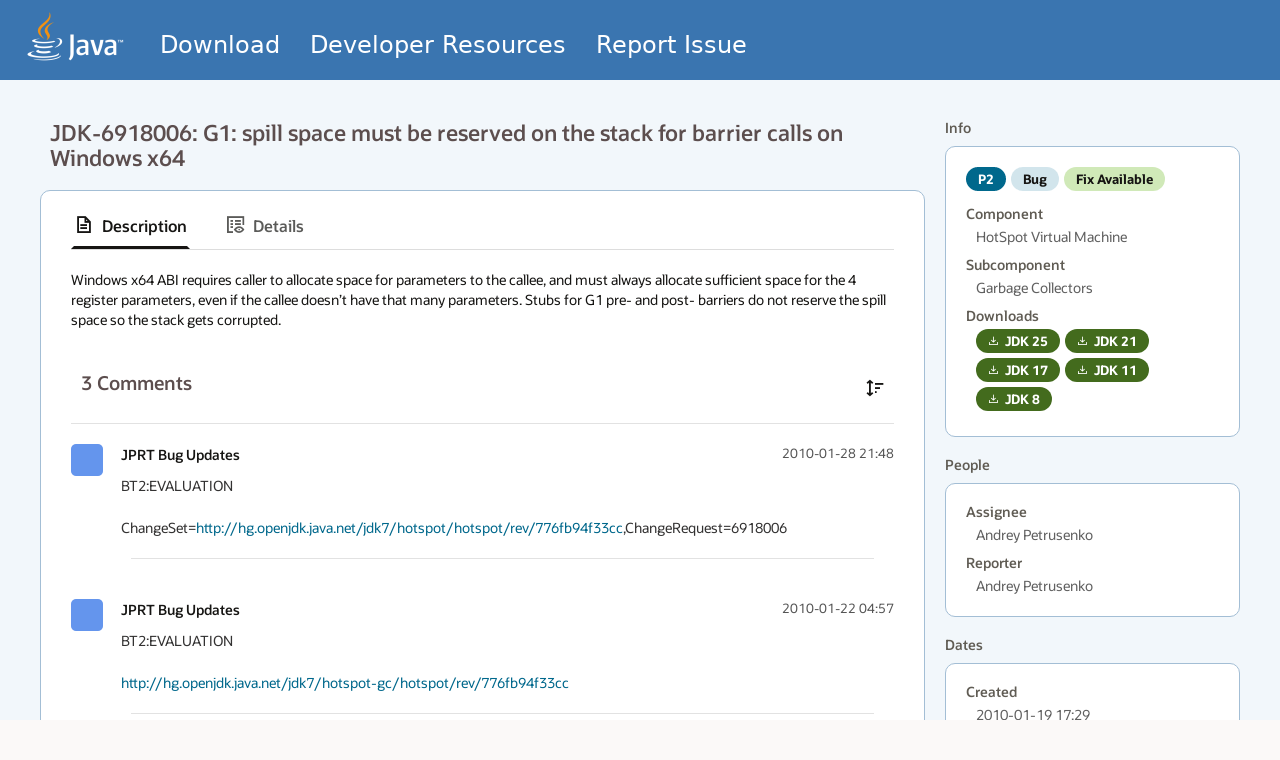

--- FILE ---
content_type: text/css
request_url: https://static.oracle.com/cdn/jet/18.0.9/3rdparty/oraclejet-preact/amd/Theme-redwood/theme.css
body_size: 12711
content:
/* start:PRIVATE_Axis/themes/redwood/AxisBaseTheme.styles.css */
.AxisBaseTheme_baseTheme__14uuhu50 {
  --axisTitleTextColor__1veqowy0: var(--oj-c-EXPERIMENTAL-DO-NOT-USE-text-icon-secondary);
  --axisTickLabelTextColor__1veqowy1: var(--oj-c-EXPERIMENTAL-DO-NOT-USE-text-icon-secondary);
}
/* end:PRIVATE_Axis/themes/redwood/AxisBaseTheme.styles.css */
/* start:UNSAFE_Floating/themes/redwood/FloatingBaseTheme.styles.css */
.FloatingBaseTheme_baseTheme__18jw0qa0 {
  --backgroundColor__ihlnqb0: transparent;
}
/* end:UNSAFE_Floating/themes/redwood/FloatingBaseTheme.styles.css */
/* start:UNSAFE_Menu/themes/redwood/MenuItemBaseTheme.styles.css */
.MenuItemBaseTheme_baseTheme__153jibj0 {
  --iconSize__1qbg5hn0: calc(6 * var(--oj-c-EXPERIMENTAL-DO-NOT-USE-size-units, 0.25rem));
  --startEdgeToStartIconPadding__1qbg5hn1: calc(4 * var(--oj-c-EXPERIMENTAL-DO-NOT-USE-size-units, 0.25rem));
  --endIconToEndEdgePadding__1qbg5hn2: calc(4 * var(--oj-c-EXPERIMENTAL-DO-NOT-USE-size-units, 0.25rem));
  --startIconToLabelPadding__1qbg5hn3: calc(4 * var(--oj-c-EXPERIMENTAL-DO-NOT-USE-size-units, 0.25rem));
  --labelToEndIconPadding__1qbg5hn4: calc(8 * var(--oj-c-EXPERIMENTAL-DO-NOT-USE-size-units, 0.25rem));
  --textColor__1qbg5hn5: var(--oj-c-EXPERIMENTAL-DO-NOT-USE-text-icon-primary);
  --iconColor__1qbg5hn6: var(--oj-c-EXPERIMENTAL-DO-NOT-USE-text-icon-primary);
}
/* end:UNSAFE_Menu/themes/redwood/MenuItemBaseTheme.styles.css */
/* start:UNSAFE_Menu/themes/redwood/MenuSeparatorBaseTheme.styles.css */
.MenuSeparatorBaseTheme_baseTheme__bwp4nk0 {
  --verticalPadding__168r8wj0: calc(2 * var(--oj-c-EXPERIMENTAL-DO-NOT-USE-size-units, 0.25rem));
}
/* end:UNSAFE_Menu/themes/redwood/MenuSeparatorBaseTheme.styles.css */
/* start:UNSAFE_WindowOverlay/themes/redwood/WindowOverlayBaseTheme.styles.css */
.WindowOverlayBaseTheme_baseTheme__1qrldld0 {
  --notificationMainAxisOffset__5h4cac0: 0px;
  --notificationCrossAxisOffset__5h4cac1: 0px;
}
/* end:UNSAFE_WindowOverlay/themes/redwood/WindowOverlayBaseTheme.styles.css */
/* start:PRIVATE_BaseCardView/themes/redwood/BaseCardViewBaseTheme.styles.css */
:root, .oj-density-dependent {
  --oj-c-EXPERIMENTAL-DO-NOT-USE-card-view-gutter-size-xs: calc(3 * var(--oj-c-EXPERIMENTAL-DO-NOT-USE-size-units, 0.25rem));
  --oj-c-EXPERIMENTAL-DO-NOT-USE-card-view-gutter-size-sm: calc(calc(4 * var(--oj-c-EXPERIMENTAL-DO-NOT-USE-size-units, 0.25rem)) + var(--oj-c-EXPERIMENTAL-DO-NOT-USE-density-units, 0px));
  --oj-c-EXPERIMENTAL-DO-NOT-USE-card-view-gutter-size-md: calc(calc(6 * var(--oj-c-EXPERIMENTAL-DO-NOT-USE-size-units, 0.25rem)) + calc(3 * var(--oj-c-EXPERIMENTAL-DO-NOT-USE-density-units, 0px)));
  --oj-c-EXPERIMENTAL-DO-NOT-USE-card-view-gutter-size-lg: calc(calc(12 * var(--oj-c-EXPERIMENTAL-DO-NOT-USE-size-units, 0.25rem)) + calc(9 * var(--oj-c-EXPERIMENTAL-DO-NOT-USE-density-units, 0px)));
  --oj-c-EXPERIMENTAL-DO-NOT-USE-card-view-gutter-size-xl: calc(calc(16 * var(--oj-c-EXPERIMENTAL-DO-NOT-USE-size-units, 0.25rem)) + calc(13 * var(--oj-c-EXPERIMENTAL-DO-NOT-USE-density-units, 0px)));
}
/* end:PRIVATE_BaseCardView/themes/redwood/BaseCardViewBaseTheme.styles.css */
/* start:hooks/UNSAFE_useTooltip/themes/redwood/TooltipContentBaseTheme.styles.css */
.TooltipContentBaseTheme_baseTheme__sanbbo0 {
  --maxWidth__1x922a00: ;
  --backgroundColor__1x922a01: ;
  --textColor__1x922a02: ;
  --fontSize__1x922a03: ;
  --lineHeight__1x922a04: ;
  --borderRadius__1x922a05: ;
  --borderColor__1x922a06: ;
  --paddingHorizontal__1x922a07: ;
  --paddingVertical__1x922a08: ;
  --variants-tooltip-maxWidth__1x922a09: calc(72 * var(--oj-c-EXPERIMENTAL-DO-NOT-USE-size-units, 0.25rem));
  --variants-tooltip-backgroundColor__1x922a0a: var(--oj-c-EXPERIMENTAL-DO-NOT-USE-surface-neutral30);
  --variants-tooltip-textColor__1x922a0b: var(--oj-c-EXPERIMENTAL-DO-NOT-USE-text-icon-primary);
  --variants-tooltip-fontSize__1x922a0c: var(--oj-c-EXPERIMENTAL-DO-NOT-USE-body-sm-font-size);
  --variants-tooltip-lineHeight__1x922a0d: var(--oj-c-EXPERIMENTAL-DO-NOT-USE-body-sm-line-height);
  --variants-tooltip-borderRadius__1x922a0e: var(--oj-c-EXPERIMENTAL-DO-NOT-USE-border-radius-md);
  --variants-tooltip-borderColor__1x922a0f: transparent;
  --variants-tooltip-paddingHorizontal__1x922a0g: calc(2 * var(--oj-c-EXPERIMENTAL-DO-NOT-USE-size-units, 0.25rem));
  --variants-tooltip-paddingVertical__1x922a0h: var(--oj-c-EXPERIMENTAL-DO-NOT-USE-size-units, 0.25rem);
  --variants-datatip-maxWidth__1x922a0i: calc(72 * var(--oj-c-EXPERIMENTAL-DO-NOT-USE-size-units, 0.25rem));
  --variants-datatip-backgroundColor__1x922a0j: var(--oj-c-EXPERIMENTAL-DO-NOT-USE-surface-neutral0);
  --variants-datatip-textColor__1x922a0k: var(--oj-c-EXPERIMENTAL-DO-NOT-USE-text-icon-primary);
  --variants-datatip-fontSize__1x922a0l: var(--oj-c-EXPERIMENTAL-DO-NOT-USE-body-xs-font-size);
  --variants-datatip-lineHeight__1x922a0m: var(--oj-c-EXPERIMENTAL-DO-NOT-USE-body-xs-line-height);
  --variants-datatip-borderRadius__1x922a0n: var(--oj-c-EXPERIMENTAL-DO-NOT-USE-border-radius-md);
  --variants-datatip-borderColor__1x922a0o: var(--oj-c-EXPERIMENTAL-DO-NOT-USE-border-enabled);
  --variants-datatip-paddingHorizontal__1x922a0p: calc(2 * var(--oj-c-EXPERIMENTAL-DO-NOT-USE-size-units, 0.25rem));
  --variants-datatip-paddingVertical__1x922a0q: calc(2 * var(--oj-c-EXPERIMENTAL-DO-NOT-USE-size-units, 0.25rem));
}
/* end:hooks/UNSAFE_useTooltip/themes/redwood/TooltipContentBaseTheme.styles.css */
/* start:UNSAFE_Skeleton/themes/redwood/SkeletonBaseTheme.styles.css */
.SkeletonBaseTheme_baseTheme__afgqbw0 {
  --bgColor-start__1mh02730: rgba(var(--oj-c-EXPERIMENTAL-DO-NOT-USE-palette-neutral-170), 0.05);
  --bgColor-end__1mh02731: rgba(var(--oj-c-EXPERIMENTAL-DO-NOT-USE-palette-neutral-170), 0.15);
}
/* end:UNSAFE_Skeleton/themes/redwood/SkeletonBaseTheme.styles.css */
/* start:UNSAFE_BaseButton/themes/redwood/BaseButtonBaseTheme.styles.css */
:root, .oj-c-colorscheme-light {
  --oj-c-EXPERIMENTAL-DO-NOT-USE-base-button-variants-outlined-base-background-color: transparent;
  --oj-c-EXPERIMENTAL-DO-NOT-USE-base-button-variants-outlined-base-border-color: var(--oj-c-EXPERIMENTAL-DO-NOT-USE-border-enabled);
  --oj-c-EXPERIMENTAL-DO-NOT-USE-base-button-variants-outlined-base-color: var(--oj-c-EXPERIMENTAL-DO-NOT-USE-text-icon-primary);
  --oj-c-EXPERIMENTAL-DO-NOT-USE-base-button-variants-outlined-disabled-background-color: transparent;
  --oj-c-EXPERIMENTAL-DO-NOT-USE-base-button-variants-outlined-disabled-border-color: var(--oj-c-EXPERIMENTAL-DO-NOT-USE-border-disabled);
  --oj-c-EXPERIMENTAL-DO-NOT-USE-base-button-variants-outlined-disabled-color: var(--oj-c-EXPERIMENTAL-DO-NOT-USE-text-icon-disabled);
  --oj-c-EXPERIMENTAL-DO-NOT-USE-base-button-variants-outlined-hover-background-overlay-color: var(--oj-c-EXPERIMENTAL-DO-NOT-USE-overlay-hover);
  --oj-c-EXPERIMENTAL-DO-NOT-USE-base-button-variants-outlined-active-background-overlay-color: var(--oj-c-EXPERIMENTAL-DO-NOT-USE-overlay-active);
  --oj-c-EXPERIMENTAL-DO-NOT-USE-base-button-variants-call-to-action-base-background-color: rgb(var(--oj-c-EXPERIMENTAL-DO-NOT-USE-palette-neutral-170));
  --oj-c-EXPERIMENTAL-DO-NOT-USE-base-button-variants-call-to-action-base-border-color: transparent;
  --oj-c-EXPERIMENTAL-DO-NOT-USE-base-button-variants-call-to-action-base-color: var(--oj-c-EXPERIMENTAL-DO-NOT-USE-text-icon-inverse);
  --oj-c-EXPERIMENTAL-DO-NOT-USE-base-button-variants-call-to-action-disabled-background-color: var(--oj-c-EXPERIMENTAL-DO-NOT-USE-surface-disabled);
  --oj-c-EXPERIMENTAL-DO-NOT-USE-base-button-variants-call-to-action-disabled-border-color: transparent;
  --oj-c-EXPERIMENTAL-DO-NOT-USE-base-button-variants-call-to-action-disabled-color: var(--oj-c-EXPERIMENTAL-DO-NOT-USE-text-icon-disabled);
  --oj-c-EXPERIMENTAL-DO-NOT-USE-base-button-variants-call-to-action-hover-background-overlay-color: var(--oj-c-EXPERIMENTAL-DO-NOT-USE-overlay-inverse-hover);
  --oj-c-EXPERIMENTAL-DO-NOT-USE-base-button-variants-call-to-action-active-background-overlay-color: var(--oj-c-EXPERIMENTAL-DO-NOT-USE-overlay-inverse-active);
  --oj-c-EXPERIMENTAL-DO-NOT-USE-base-button-variants-borderless-base-background-color: transparent;
  --oj-c-EXPERIMENTAL-DO-NOT-USE-base-button-variants-borderless-base-border-color: transparent;
  --oj-c-EXPERIMENTAL-DO-NOT-USE-base-button-variants-borderless-base-color: var(--oj-c-EXPERIMENTAL-DO-NOT-USE-text-icon-primary);
  --oj-c-EXPERIMENTAL-DO-NOT-USE-base-button-variants-borderless-disabled-background-color: transparent;
  --oj-c-EXPERIMENTAL-DO-NOT-USE-base-button-variants-borderless-disabled-border-color: transparent;
  --oj-c-EXPERIMENTAL-DO-NOT-USE-base-button-variants-borderless-disabled-color: var(--oj-c-EXPERIMENTAL-DO-NOT-USE-text-icon-disabled);
  --oj-c-EXPERIMENTAL-DO-NOT-USE-base-button-variants-borderless-hover-background-overlay-color: var(--oj-c-EXPERIMENTAL-DO-NOT-USE-overlay-hover);
  --oj-c-EXPERIMENTAL-DO-NOT-USE-base-button-variants-borderless-active-background-overlay-color: var(--oj-c-EXPERIMENTAL-DO-NOT-USE-overlay-active);
  --oj-c-EXPERIMENTAL-DO-NOT-USE-base-button-variants-ghost-base-background-color: transparent;
  --oj-c-EXPERIMENTAL-DO-NOT-USE-base-button-variants-ghost-base-border-color: transparent;
  --oj-c-EXPERIMENTAL-DO-NOT-USE-base-button-variants-ghost-base-color: var(--oj-c-EXPERIMENTAL-DO-NOT-USE-text-icon-primary);
  --oj-c-EXPERIMENTAL-DO-NOT-USE-base-button-variants-ghost-disabled-background-color: transparent;
  --oj-c-EXPERIMENTAL-DO-NOT-USE-base-button-variants-ghost-disabled-border-color: transparent;
  --oj-c-EXPERIMENTAL-DO-NOT-USE-base-button-variants-ghost-disabled-color: var(--oj-c-EXPERIMENTAL-DO-NOT-USE-text-icon-disabled);
  --oj-c-EXPERIMENTAL-DO-NOT-USE-base-button-variants-ghost-hover-background-overlay-color: transparent;
  --oj-c-EXPERIMENTAL-DO-NOT-USE-base-button-variants-ghost-active-background-overlay-color: transparent;
  --oj-c-EXPERIMENTAL-DO-NOT-USE-base-button-variants-solid-base-background-color: rgba(var(--oj-c-EXPERIMENTAL-DO-NOT-USE-palette-neutral-190), 0.08);
  --oj-c-EXPERIMENTAL-DO-NOT-USE-base-button-variants-solid-base-border-color: transparent;
  --oj-c-EXPERIMENTAL-DO-NOT-USE-base-button-variants-solid-base-color: var(--oj-c-EXPERIMENTAL-DO-NOT-USE-text-icon-primary);
  --oj-c-EXPERIMENTAL-DO-NOT-USE-base-button-variants-solid-disabled-background-color: var(--oj-c-EXPERIMENTAL-DO-NOT-USE-surface-disabled);
  --oj-c-EXPERIMENTAL-DO-NOT-USE-base-button-variants-solid-disabled-border-color: transparent;
  --oj-c-EXPERIMENTAL-DO-NOT-USE-base-button-variants-solid-disabled-color: var(--oj-c-EXPERIMENTAL-DO-NOT-USE-text-icon-disabled);
  --oj-c-EXPERIMENTAL-DO-NOT-USE-base-button-variants-solid-hover-background-overlay-color: var(--oj-c-EXPERIMENTAL-DO-NOT-USE-overlay-hover);
  --oj-c-EXPERIMENTAL-DO-NOT-USE-base-button-variants-solid-active-background-overlay-color: var(--oj-c-EXPERIMENTAL-DO-NOT-USE-overlay-active);
  --oj-c-EXPERIMENTAL-DO-NOT-USE-base-button-variants-danger-base-background-color: var(--oj-c-EXPERIMENTAL-DO-NOT-USE-surface-danger-strong);
  --oj-c-EXPERIMENTAL-DO-NOT-USE-base-button-variants-danger-base-border-color: transparent;
  --oj-c-EXPERIMENTAL-DO-NOT-USE-base-button-variants-danger-base-color: var(--oj-c-EXPERIMENTAL-DO-NOT-USE-text-icon-on-color);
  --oj-c-EXPERIMENTAL-DO-NOT-USE-base-button-variants-danger-disabled-background-color: var(--oj-c-EXPERIMENTAL-DO-NOT-USE-surface-disabled);
  --oj-c-EXPERIMENTAL-DO-NOT-USE-base-button-variants-danger-disabled-border-color: transparent;
  --oj-c-EXPERIMENTAL-DO-NOT-USE-base-button-variants-danger-disabled-color: var(--oj-c-EXPERIMENTAL-DO-NOT-USE-text-icon-disabled);
  --oj-c-EXPERIMENTAL-DO-NOT-USE-base-button-variants-danger-hover-background-overlay-color: var(--oj-c-EXPERIMENTAL-DO-NOT-USE-overlay-danger-hover);
  --oj-c-EXPERIMENTAL-DO-NOT-USE-base-button-variants-danger-active-background-overlay-color: var(--oj-c-EXPERIMENTAL-DO-NOT-USE-overlay-danger-active);
}
.oj-c-colorscheme-dark, .oj-color-invert {
  --oj-c-EXPERIMENTAL-DO-NOT-USE-base-button-variants-outlined-base-background-color: transparent;
  --oj-c-EXPERIMENTAL-DO-NOT-USE-base-button-variants-outlined-base-border-color: var(--oj-c-EXPERIMENTAL-DO-NOT-USE-border-enabled);
  --oj-c-EXPERIMENTAL-DO-NOT-USE-base-button-variants-outlined-base-color: var(--oj-c-EXPERIMENTAL-DO-NOT-USE-text-icon-primary);
  --oj-c-EXPERIMENTAL-DO-NOT-USE-base-button-variants-outlined-disabled-background-color: transparent;
  --oj-c-EXPERIMENTAL-DO-NOT-USE-base-button-variants-outlined-disabled-border-color: var(--oj-c-EXPERIMENTAL-DO-NOT-USE-border-disabled);
  --oj-c-EXPERIMENTAL-DO-NOT-USE-base-button-variants-outlined-disabled-color: var(--oj-c-EXPERIMENTAL-DO-NOT-USE-text-icon-disabled);
  --oj-c-EXPERIMENTAL-DO-NOT-USE-base-button-variants-outlined-hover-background-overlay-color: var(--oj-c-EXPERIMENTAL-DO-NOT-USE-overlay-hover);
  --oj-c-EXPERIMENTAL-DO-NOT-USE-base-button-variants-outlined-active-background-overlay-color: var(--oj-c-EXPERIMENTAL-DO-NOT-USE-overlay-active);
  --oj-c-EXPERIMENTAL-DO-NOT-USE-base-button-variants-call-to-action-base-background-color: rgb(var(--oj-c-EXPERIMENTAL-DO-NOT-USE-palette-neutral-200));
  --oj-c-EXPERIMENTAL-DO-NOT-USE-base-button-variants-call-to-action-base-border-color: transparent;
  --oj-c-EXPERIMENTAL-DO-NOT-USE-base-button-variants-call-to-action-base-color: var(--oj-c-EXPERIMENTAL-DO-NOT-USE-text-icon-inverse);
  --oj-c-EXPERIMENTAL-DO-NOT-USE-base-button-variants-call-to-action-disabled-background-color: var(--oj-c-EXPERIMENTAL-DO-NOT-USE-surface-disabled);
  --oj-c-EXPERIMENTAL-DO-NOT-USE-base-button-variants-call-to-action-disabled-border-color: transparent;
  --oj-c-EXPERIMENTAL-DO-NOT-USE-base-button-variants-call-to-action-disabled-color: var(--oj-c-EXPERIMENTAL-DO-NOT-USE-text-icon-disabled);
  --oj-c-EXPERIMENTAL-DO-NOT-USE-base-button-variants-call-to-action-hover-background-overlay-color: var(--oj-c-EXPERIMENTAL-DO-NOT-USE-overlay-inverse-hover);
  --oj-c-EXPERIMENTAL-DO-NOT-USE-base-button-variants-call-to-action-active-background-overlay-color: var(--oj-c-EXPERIMENTAL-DO-NOT-USE-overlay-inverse-active);
  --oj-c-EXPERIMENTAL-DO-NOT-USE-base-button-variants-borderless-base-background-color: transparent;
  --oj-c-EXPERIMENTAL-DO-NOT-USE-base-button-variants-borderless-base-border-color: transparent;
  --oj-c-EXPERIMENTAL-DO-NOT-USE-base-button-variants-borderless-base-color: var(--oj-c-EXPERIMENTAL-DO-NOT-USE-text-icon-primary);
  --oj-c-EXPERIMENTAL-DO-NOT-USE-base-button-variants-borderless-disabled-background-color: transparent;
  --oj-c-EXPERIMENTAL-DO-NOT-USE-base-button-variants-borderless-disabled-border-color: transparent;
  --oj-c-EXPERIMENTAL-DO-NOT-USE-base-button-variants-borderless-disabled-color: var(--oj-c-EXPERIMENTAL-DO-NOT-USE-text-icon-disabled);
  --oj-c-EXPERIMENTAL-DO-NOT-USE-base-button-variants-borderless-hover-background-overlay-color: var(--oj-c-EXPERIMENTAL-DO-NOT-USE-overlay-hover);
  --oj-c-EXPERIMENTAL-DO-NOT-USE-base-button-variants-borderless-active-background-overlay-color: var(--oj-c-EXPERIMENTAL-DO-NOT-USE-overlay-active);
  --oj-c-EXPERIMENTAL-DO-NOT-USE-base-button-variants-ghost-base-background-color: transparent;
  --oj-c-EXPERIMENTAL-DO-NOT-USE-base-button-variants-ghost-base-border-color: transparent;
  --oj-c-EXPERIMENTAL-DO-NOT-USE-base-button-variants-ghost-base-color: var(--oj-c-EXPERIMENTAL-DO-NOT-USE-text-icon-primary);
  --oj-c-EXPERIMENTAL-DO-NOT-USE-base-button-variants-ghost-disabled-background-color: transparent;
  --oj-c-EXPERIMENTAL-DO-NOT-USE-base-button-variants-ghost-disabled-border-color: transparent;
  --oj-c-EXPERIMENTAL-DO-NOT-USE-base-button-variants-ghost-disabled-color: var(--oj-c-EXPERIMENTAL-DO-NOT-USE-text-icon-disabled);
  --oj-c-EXPERIMENTAL-DO-NOT-USE-base-button-variants-ghost-hover-background-overlay-color: transparent;
  --oj-c-EXPERIMENTAL-DO-NOT-USE-base-button-variants-ghost-active-background-overlay-color: transparent;
  --oj-c-EXPERIMENTAL-DO-NOT-USE-base-button-variants-solid-base-background-color: rgba(var(--oj-c-EXPERIMENTAL-DO-NOT-USE-palette-neutral-190), 0.08);
  --oj-c-EXPERIMENTAL-DO-NOT-USE-base-button-variants-solid-base-border-color: transparent;
  --oj-c-EXPERIMENTAL-DO-NOT-USE-base-button-variants-solid-base-color: var(--oj-c-EXPERIMENTAL-DO-NOT-USE-text-icon-primary);
  --oj-c-EXPERIMENTAL-DO-NOT-USE-base-button-variants-solid-disabled-background-color: var(--oj-c-EXPERIMENTAL-DO-NOT-USE-surface-disabled);
  --oj-c-EXPERIMENTAL-DO-NOT-USE-base-button-variants-solid-disabled-border-color: transparent;
  --oj-c-EXPERIMENTAL-DO-NOT-USE-base-button-variants-solid-disabled-color: var(--oj-c-EXPERIMENTAL-DO-NOT-USE-text-icon-disabled);
  --oj-c-EXPERIMENTAL-DO-NOT-USE-base-button-variants-solid-hover-background-overlay-color: var(--oj-c-EXPERIMENTAL-DO-NOT-USE-overlay-hover);
  --oj-c-EXPERIMENTAL-DO-NOT-USE-base-button-variants-solid-active-background-overlay-color: var(--oj-c-EXPERIMENTAL-DO-NOT-USE-overlay-active);
  --oj-c-EXPERIMENTAL-DO-NOT-USE-base-button-variants-danger-base-background-color: var(--oj-c-EXPERIMENTAL-DO-NOT-USE-surface-danger-strong);
  --oj-c-EXPERIMENTAL-DO-NOT-USE-base-button-variants-danger-base-border-color: transparent;
  --oj-c-EXPERIMENTAL-DO-NOT-USE-base-button-variants-danger-base-color: var(--oj-c-EXPERIMENTAL-DO-NOT-USE-text-icon-inverse);
  --oj-c-EXPERIMENTAL-DO-NOT-USE-base-button-variants-danger-disabled-background-color: var(--oj-c-EXPERIMENTAL-DO-NOT-USE-surface-disabled);
  --oj-c-EXPERIMENTAL-DO-NOT-USE-base-button-variants-danger-disabled-border-color: transparent;
  --oj-c-EXPERIMENTAL-DO-NOT-USE-base-button-variants-danger-disabled-color: var(--oj-c-EXPERIMENTAL-DO-NOT-USE-text-icon-disabled);
  --oj-c-EXPERIMENTAL-DO-NOT-USE-base-button-variants-danger-hover-background-overlay-color: var(--oj-c-EXPERIMENTAL-DO-NOT-USE-overlay-danger-hover);
  --oj-c-EXPERIMENTAL-DO-NOT-USE-base-button-variants-danger-active-background-overlay-color: var(--oj-c-EXPERIMENTAL-DO-NOT-USE-overlay-danger-active);
}
:root, .oj-scale-dependent, :root.oj-scale-sm, :root.oj-scale-md, .oj-density-dependent {
  --oj-c-EXPERIMENTAL-DO-NOT-USE-base-button-border-radius: var(--oj-c-EXPERIMENTAL-DO-NOT-USE-border-radius-md);
  --oj-c-EXPERIMENTAL-DO-NOT-USE-base-button-font-size: var(--oj-c-EXPERIMENTAL-DO-NOT-USE-body-sm-font-size);
  --oj-c-EXPERIMENTAL-DO-NOT-USE-base-button-sizes-xs-text-to-edge-padding: calc(4 * var(--oj-c-EXPERIMENTAL-DO-NOT-USE-size-units, 0.25rem));
  --oj-c-EXPERIMENTAL-DO-NOT-USE-base-button-sizes-xs-height: max(calc(calc(6 * var(--oj-c-EXPERIMENTAL-DO-NOT-USE-size-units, 0.25rem)) + calc(3 * var(--oj-c-EXPERIMENTAL-DO-NOT-USE-density-units, 0px))),24px);
  --oj-c-EXPERIMENTAL-DO-NOT-USE-base-button-sizes-sm-text-to-edge-padding: calc(4 * var(--oj-c-EXPERIMENTAL-DO-NOT-USE-size-units, 0.25rem));
  --oj-c-EXPERIMENTAL-DO-NOT-USE-base-button-sizes-sm-height: max(calc(calc(9 * var(--oj-c-EXPERIMENTAL-DO-NOT-USE-size-units, 0.25rem)) + calc(3 * var(--oj-c-EXPERIMENTAL-DO-NOT-USE-density-units, 0px))),24px);
  --oj-c-EXPERIMENTAL-DO-NOT-USE-base-button-sizes-md-text-to-edge-padding: calc(4 * var(--oj-c-EXPERIMENTAL-DO-NOT-USE-size-units, 0.25rem));
  --oj-c-EXPERIMENTAL-DO-NOT-USE-base-button-sizes-md-height: calc(calc(11 * var(--oj-c-EXPERIMENTAL-DO-NOT-USE-size-units, 0.25rem)) + calc(2 * var(--oj-c-EXPERIMENTAL-DO-NOT-USE-density-units, 0px)));
  --oj-c-EXPERIMENTAL-DO-NOT-USE-base-button-sizes-lg-text-to-edge-padding: calc(6 * var(--oj-c-EXPERIMENTAL-DO-NOT-USE-size-units, 0.25rem));
  --oj-c-EXPERIMENTAL-DO-NOT-USE-base-button-sizes-lg-height: calc(calc(13 * var(--oj-c-EXPERIMENTAL-DO-NOT-USE-size-units, 0.25rem)) + calc(2 * var(--oj-c-EXPERIMENTAL-DO-NOT-USE-density-units, 0px)));
}
.oj-scale-sm, :root.oj-scale-sm {
  --oj-c-EXPERIMENTAL-DO-NOT-USE-base-button-border-radius: var(--oj-c-EXPERIMENTAL-DO-NOT-USE-border-radius-md);
  --oj-c-EXPERIMENTAL-DO-NOT-USE-base-button-font-size: var(--oj-c-EXPERIMENTAL-DO-NOT-USE-body-md-font-size);
  --oj-c-EXPERIMENTAL-DO-NOT-USE-base-button-sizes-xs-text-to-edge-padding: calc(5.33 * var(--oj-c-EXPERIMENTAL-DO-NOT-USE-size-units, 0.25rem));
  --oj-c-EXPERIMENTAL-DO-NOT-USE-base-button-sizes-xs-height: max(calc(calc(8 * var(--oj-c-EXPERIMENTAL-DO-NOT-USE-size-units, 0.25rem)) + calc(3 * var(--oj-c-EXPERIMENTAL-DO-NOT-USE-density-units, 0px))),24px);
  --oj-c-EXPERIMENTAL-DO-NOT-USE-base-button-sizes-sm-text-to-edge-padding: calc(4 * var(--oj-c-EXPERIMENTAL-DO-NOT-USE-size-units, 0.25rem));
  --oj-c-EXPERIMENTAL-DO-NOT-USE-base-button-sizes-sm-height: max(calc(calc(9 * var(--oj-c-EXPERIMENTAL-DO-NOT-USE-size-units, 0.25rem)) + calc(3 * var(--oj-c-EXPERIMENTAL-DO-NOT-USE-density-units, 0px))),24px);
  --oj-c-EXPERIMENTAL-DO-NOT-USE-base-button-sizes-md-text-to-edge-padding: calc(4 * var(--oj-c-EXPERIMENTAL-DO-NOT-USE-size-units, 0.25rem));
  --oj-c-EXPERIMENTAL-DO-NOT-USE-base-button-sizes-md-height: max(calc(calc(9.33 * var(--oj-c-EXPERIMENTAL-DO-NOT-USE-size-units, 0.25rem)) + calc(2 * var(--oj-c-EXPERIMENTAL-DO-NOT-USE-density-units, 0px))),24px);
  --oj-c-EXPERIMENTAL-DO-NOT-USE-base-button-sizes-lg-text-to-edge-padding: calc(6 * var(--oj-c-EXPERIMENTAL-DO-NOT-USE-size-units, 0.25rem));
  --oj-c-EXPERIMENTAL-DO-NOT-USE-base-button-sizes-lg-height: calc(calc(13 * var(--oj-c-EXPERIMENTAL-DO-NOT-USE-size-units, 0.25rem)) + calc(2 * var(--oj-c-EXPERIMENTAL-DO-NOT-USE-density-units, 0px)));
}
.oj-scale-md, :root.oj-scale-md {
  --oj-c-EXPERIMENTAL-DO-NOT-USE-base-button-border-radius: var(--oj-c-EXPERIMENTAL-DO-NOT-USE-border-radius-md);
  --oj-c-EXPERIMENTAL-DO-NOT-USE-base-button-font-size: var(--oj-c-EXPERIMENTAL-DO-NOT-USE-body-md-font-size);
  --oj-c-EXPERIMENTAL-DO-NOT-USE-base-button-sizes-xs-text-to-edge-padding: calc(4.57 * var(--oj-c-EXPERIMENTAL-DO-NOT-USE-size-units, 0.25rem));
  --oj-c-EXPERIMENTAL-DO-NOT-USE-base-button-sizes-xs-height: max(calc(calc(6.86 * var(--oj-c-EXPERIMENTAL-DO-NOT-USE-size-units, 0.25rem)) + calc(3 * var(--oj-c-EXPERIMENTAL-DO-NOT-USE-density-units, 0px))),24px);
  --oj-c-EXPERIMENTAL-DO-NOT-USE-base-button-sizes-sm-text-to-edge-padding: calc(4 * var(--oj-c-EXPERIMENTAL-DO-NOT-USE-size-units, 0.25rem));
  --oj-c-EXPERIMENTAL-DO-NOT-USE-base-button-sizes-sm-height: max(calc(calc(9 * var(--oj-c-EXPERIMENTAL-DO-NOT-USE-size-units, 0.25rem)) + calc(3 * var(--oj-c-EXPERIMENTAL-DO-NOT-USE-density-units, 0px))),24px);
  --oj-c-EXPERIMENTAL-DO-NOT-USE-base-button-sizes-md-text-to-edge-padding: calc(4 * var(--oj-c-EXPERIMENTAL-DO-NOT-USE-size-units, 0.25rem));
  --oj-c-EXPERIMENTAL-DO-NOT-USE-base-button-sizes-md-height: calc(calc(11 * var(--oj-c-EXPERIMENTAL-DO-NOT-USE-size-units, 0.25rem)) + calc(2 * var(--oj-c-EXPERIMENTAL-DO-NOT-USE-density-units, 0px)));
  --oj-c-EXPERIMENTAL-DO-NOT-USE-base-button-sizes-lg-text-to-edge-padding: calc(6 * var(--oj-c-EXPERIMENTAL-DO-NOT-USE-size-units, 0.25rem));
  --oj-c-EXPERIMENTAL-DO-NOT-USE-base-button-sizes-lg-height: calc(calc(13 * var(--oj-c-EXPERIMENTAL-DO-NOT-USE-size-units, 0.25rem)) + calc(2 * var(--oj-c-EXPERIMENTAL-DO-NOT-USE-density-units, 0px)));
}
.oj-scale-lg {
  --oj-c-EXPERIMENTAL-DO-NOT-USE-base-button-border-radius: var(--oj-c-EXPERIMENTAL-DO-NOT-USE-border-radius-md);
  --oj-c-EXPERIMENTAL-DO-NOT-USE-base-button-font-size: var(--oj-c-EXPERIMENTAL-DO-NOT-USE-body-sm-font-size);
  --oj-c-EXPERIMENTAL-DO-NOT-USE-base-button-sizes-xs-text-to-edge-padding: calc(4 * var(--oj-c-EXPERIMENTAL-DO-NOT-USE-size-units, 0.25rem));
  --oj-c-EXPERIMENTAL-DO-NOT-USE-base-button-sizes-xs-height: max(calc(calc(6 * var(--oj-c-EXPERIMENTAL-DO-NOT-USE-size-units, 0.25rem)) + calc(3 * var(--oj-c-EXPERIMENTAL-DO-NOT-USE-density-units, 0px))),24px);
  --oj-c-EXPERIMENTAL-DO-NOT-USE-base-button-sizes-sm-text-to-edge-padding: calc(4 * var(--oj-c-EXPERIMENTAL-DO-NOT-USE-size-units, 0.25rem));
  --oj-c-EXPERIMENTAL-DO-NOT-USE-base-button-sizes-sm-height: max(calc(calc(9 * var(--oj-c-EXPERIMENTAL-DO-NOT-USE-size-units, 0.25rem)) + calc(3 * var(--oj-c-EXPERIMENTAL-DO-NOT-USE-density-units, 0px))),24px);
  --oj-c-EXPERIMENTAL-DO-NOT-USE-base-button-sizes-md-text-to-edge-padding: calc(4 * var(--oj-c-EXPERIMENTAL-DO-NOT-USE-size-units, 0.25rem));
  --oj-c-EXPERIMENTAL-DO-NOT-USE-base-button-sizes-md-height: calc(calc(11 * var(--oj-c-EXPERIMENTAL-DO-NOT-USE-size-units, 0.25rem)) + calc(2 * var(--oj-c-EXPERIMENTAL-DO-NOT-USE-density-units, 0px)));
  --oj-c-EXPERIMENTAL-DO-NOT-USE-base-button-sizes-lg-text-to-edge-padding: calc(6 * var(--oj-c-EXPERIMENTAL-DO-NOT-USE-size-units, 0.25rem));
  --oj-c-EXPERIMENTAL-DO-NOT-USE-base-button-sizes-lg-height: calc(calc(13 * var(--oj-c-EXPERIMENTAL-DO-NOT-USE-size-units, 0.25rem)) + calc(2 * var(--oj-c-EXPERIMENTAL-DO-NOT-USE-density-units, 0px)));
}
/* end:UNSAFE_BaseButton/themes/redwood/BaseButtonBaseTheme.styles.css */
/* start:UNSAFE_Checkbox/themes/redwood/CheckboxIconBaseTheme.styles.css */
.CheckboxIconBaseTheme_baseTheme__1broikm0 {
  --iconSize__1denrfz0: initial;
  --iconColorChecked__1denrfz1: var(--oj-c-EXPERIMENTAL-DO-NOT-USE-text-icon-primary);
  --iconColorUnchecked__1denrfz2: var(--oj-c-EXPERIMENTAL-DO-NOT-USE-text-icon-primary);
  --iconTransformActive__1denrfz3: scale(0.75);
}
/* end:UNSAFE_Checkbox/themes/redwood/CheckboxIconBaseTheme.styles.css */
/* start:UNSAFE_ButtonLabelLayout/themes/redwood/ButtonLabelLayoutBaseTheme.styles.css */
.ButtonLabelLayoutBaseTheme_baseTheme__1wxhc8g0 {
  --textToEdgePadding__1onk43q3: ;
  --iconToTextPadding__1onk43q2: ;
  --iconToEdgePadding__1onk43q1: ;
  --iconSize__1onk43q0: ;
  --sizes-xs-iconSize__1onk43q4: max(calc(5 * var(--oj-c-EXPERIMENTAL-DO-NOT-USE-size-units, 0.25rem)), 20px);
  --sizes-xs-iconToTextPadding__1onk43q6: max(calc(2 * var(--oj-c-EXPERIMENTAL-DO-NOT-USE-size-units, 0.25rem)), 8px);
  --sizes-xs-iconToEdgePadding__1onk43q5: max(calc(2 * var(--oj-c-EXPERIMENTAL-DO-NOT-USE-size-units, 0.25rem)), 8px);
  --sizes-xs-textToEdgePadding__1onk43q7: max(calc(4 * var(--oj-c-EXPERIMENTAL-DO-NOT-USE-size-units, 0.25rem)), 16px);
  --sizes-sm-iconSize__1onk43q8: calc(5 * var(--oj-c-EXPERIMENTAL-DO-NOT-USE-size-units, 0.25rem));
  --sizes-sm-iconToTextPadding__1onk43q9: calc(2 * var(--oj-c-EXPERIMENTAL-DO-NOT-USE-size-units, 0.25rem));
  --sizes-sm-iconToEdgePadding__1onk43qa: calc(2 * var(--oj-c-EXPERIMENTAL-DO-NOT-USE-size-units, 0.25rem));
  --sizes-sm-textToEdgePadding__1onk43qb: calc(4 * var(--oj-c-EXPERIMENTAL-DO-NOT-USE-size-units, 0.25rem));
  --sizes-md-iconSize__1onk43qc: calc(6 * var(--oj-c-EXPERIMENTAL-DO-NOT-USE-size-units, 0.25rem));
  --sizes-md-iconToTextPadding__1onk43qe: calc(2.5 * var(--oj-c-EXPERIMENTAL-DO-NOT-USE-size-units, 0.25rem));
  --sizes-md-iconToEdgePadding__1onk43qd: calc(2.5 * var(--oj-c-EXPERIMENTAL-DO-NOT-USE-size-units, 0.25rem));
  --sizes-md-textToEdgePadding__1onk43qf: calc(4 * var(--oj-c-EXPERIMENTAL-DO-NOT-USE-size-units, 0.25rem));
  --sizes-lg-iconSize__1onk43qg: calc(6 * var(--oj-c-EXPERIMENTAL-DO-NOT-USE-size-units, 0.25rem));
  --sizes-lg-iconToTextPadding__1onk43qi: calc(4 * var(--oj-c-EXPERIMENTAL-DO-NOT-USE-size-units, 0.25rem));
  --sizes-lg-iconToEdgePadding__1onk43qh: calc(4 * var(--oj-c-EXPERIMENTAL-DO-NOT-USE-size-units, 0.25rem));
  --sizes-lg-textToEdgePadding__1onk43qj: calc(4 * var(--oj-c-EXPERIMENTAL-DO-NOT-USE-size-units, 0.25rem));
  --sizes-embeddedxs-iconSize__1onk43qk: max(calc(5 * var(--oj-c-EXPERIMENTAL-DO-NOT-USE-size-units, 0.25rem)), 20px);
  --sizes-embeddedxs-iconToTextPadding__1onk43qm: max(calc(2 * var(--oj-c-EXPERIMENTAL-DO-NOT-USE-size-units, 0.25rem)), 8px);
  --sizes-embeddedxs-iconToEdgePadding__1onk43ql: max(calc(2 * var(--oj-c-EXPERIMENTAL-DO-NOT-USE-size-units, 0.25rem)), 8px);
  --sizes-embeddedxs-textToEdgePadding__1onk43qn: max(calc(4 * var(--oj-c-EXPERIMENTAL-DO-NOT-USE-size-units, 0.25rem)), 16px);
  --sizes-embeddedsm-iconSize__1onk43qo: calc(5 * var(--oj-c-EXPERIMENTAL-DO-NOT-USE-size-units, 0.25rem));
  --sizes-embeddedsm-iconToTextPadding__1onk43qp: calc(2 * var(--oj-c-EXPERIMENTAL-DO-NOT-USE-size-units, 0.25rem));
  --sizes-embeddedsm-iconToEdgePadding__1onk43qq: calc(1.875 * var(--oj-c-EXPERIMENTAL-DO-NOT-USE-size-units, 0.25rem));
  --sizes-embeddedsm-textToEdgePadding__1onk43qr: calc(4 * var(--oj-c-EXPERIMENTAL-DO-NOT-USE-size-units, 0.25rem));
  --sizes-embeddedmd-iconSize__1onk43qs: calc(6 * var(--oj-c-EXPERIMENTAL-DO-NOT-USE-size-units, 0.25rem));
  --sizes-embeddedmd-iconToTextPadding__1onk43qu: calc(2.5 * var(--oj-c-EXPERIMENTAL-DO-NOT-USE-size-units, 0.25rem));
  --sizes-embeddedmd-iconToEdgePadding__1onk43qt: calc(2.375 * var(--oj-c-EXPERIMENTAL-DO-NOT-USE-size-units, 0.25rem));
  --sizes-embeddedmd-textToEdgePadding__1onk43qv: calc(4 * var(--oj-c-EXPERIMENTAL-DO-NOT-USE-size-units, 0.25rem));
  --sizes-embeddedlg-iconSize__1onk43qw: calc(6 * var(--oj-c-EXPERIMENTAL-DO-NOT-USE-size-units, 0.25rem));
  --sizes-embeddedlg-iconToTextPadding__1onk43qy: calc(4 * var(--oj-c-EXPERIMENTAL-DO-NOT-USE-size-units, 0.25rem));
  --sizes-embeddedlg-iconToEdgePadding__1onk43qx: calc(3.375 * var(--oj-c-EXPERIMENTAL-DO-NOT-USE-size-units, 0.25rem));
  --sizes-embeddedlg-textToEdgePadding__1onk43qz: calc(4 * var(--oj-c-EXPERIMENTAL-DO-NOT-USE-size-units, 0.25rem));
}
/* end:UNSAFE_ButtonLabelLayout/themes/redwood/ButtonLabelLayoutBaseTheme.styles.css */
/* start:UNSAFE_Popup/themes/redwood/PopupBaseTheme.styles.css */
.PopupBaseTheme_baseTheme__17qjw4f0 {
  --borderColor__2ugez71: var(--oj-c-EXPERIMENTAL-DO-NOT-USE-border-divider);
  --boxShadow__2ugez73: var(--oj-c-EXPERIMENTAL-DO-NOT-USE-box-shadow-xs);
  --borderRadius__2ugez72: var(--oj-c-EXPERIMENTAL-DO-NOT-USE-border-radius-sm);
  --backgroundColor__2ugez70: var(--oj-c-EXPERIMENTAL-DO-NOT-USE-surface-popup);
  --padding__2ugez74: calc(2 * var(--oj-c-EXPERIMENTAL-DO-NOT-USE-size-units, 0.25rem));
}
/* end:UNSAFE_Popup/themes/redwood/PopupBaseTheme.styles.css */
/* start:UNSAFE_UserAssistance/themes/redwood/UserAssistanceBaseTheme.styles.css */
.UserAssistanceBaseTheme_baseTheme__j8tei50 {
  --inlineTextColor__1n9ixz60: var(--oj-c-EXPERIMENTAL-DO-NOT-USE-text-icon-secondary);
  --inlineFontSize__1n9ixz61: var(--oj-c-EXPERIMENTAL-DO-NOT-USE-body-xs-font-size);
}
/* end:UNSAFE_UserAssistance/themes/redwood/UserAssistanceBaseTheme.styles.css */
/* start:UNSAFE_Checkbox/themes/redwood/CheckboxBaseTheme.styles.css */
.CheckboxBaseTheme_baseTheme__lptpwa0 {
  --iconToTextGap__1qyga5a1: calc(2 * var(--oj-c-EXPERIMENTAL-DO-NOT-USE-size-units, 0.25rem));
  --outlineWidth__1qyga5a0: 1px;
}
:root, .oj-density-dependent {
  --rowHeight__1qyga5a2: calc(calc(9 * var(--oj-c-EXPERIMENTAL-DO-NOT-USE-size-units, 0.25rem)) + calc(2 * var(--oj-c-EXPERIMENTAL-DO-NOT-USE-density-units, 0px)));
}
/* end:UNSAFE_Checkbox/themes/redwood/CheckboxBaseTheme.styles.css */
/* start:UNSAFE_RadioItem/themes/redwood/RadioBaseTheme.styles.css */
.RadioBaseTheme_baseTheme__1xmeiy50 {
  --iconToTextGap__11tjnon1: calc(2 * var(--oj-c-EXPERIMENTAL-DO-NOT-USE-size-units, 0.25rem));
  --outlineWidth__11tjnon0: 1px;
}
:root, .oj-density-dependent {
  --rowHeight__11tjnon2: calc(calc(9 * var(--oj-c-EXPERIMENTAL-DO-NOT-USE-size-units, 0.25rem)) + calc(2 * var(--oj-c-EXPERIMENTAL-DO-NOT-USE-density-units, 0px)));
}
/* end:UNSAFE_RadioItem/themes/redwood/RadioBaseTheme.styles.css */
/* start:UNSAFE_ComponentMessage/themes/redwood/ComponentMessageBaseTheme.styles.css */
.ComponentMessageBaseTheme_baseTheme__tgaz2j0 {
  --startIconColor__1aj7c360: var(--oj-c-EXPERIMENTAL-DO-NOT-USE-text-icon-info);
  --startIconSize__1aj7c361:  1rem;
  --summaryTextColor__1aj7c362: var(--inlineTextColor__1n9ixz60);
  --summaryTextWeight__1aj7c363: 400;
  --summaryTextSize__1aj7c364: var(--inlineFontSize__1n9ixz61);
  --summaryLineHeight__1aj7c365: 1.333rem;
}
/* end:UNSAFE_ComponentMessage/themes/redwood/ComponentMessageBaseTheme.styles.css */
/* start:UNSAFE_TextField/themes/redwood/FormLayoutBaseTheme.styles.css */
.FormLayoutBaseTheme_baseTheme__sm2a4g0 {
  --startEdgeLabelToValuePadding__vm51h40: calc(6 * var(--oj-c-EXPERIMENTAL-DO-NOT-USE-size-units, 0.25rem));
  --startEdgeLabelTextAlign__vm51h41: end;
}
:root, .oj-density-dependent {
  --topEdgeLabelToValuePadding__vm51h42: calc(calc(2 * var(--oj-c-EXPERIMENTAL-DO-NOT-USE-size-units, 0.25rem)) + var(--oj-c-EXPERIMENTAL-DO-NOT-USE-density-units, 0px));
}
/* end:UNSAFE_TextField/themes/redwood/FormLayoutBaseTheme.styles.css */
/* start:UNSAFE_MessageBanner/themes/redwood/MessageBannerBaseTheme.styles.css */
.MessageBannerBaseTheme_baseTheme__1mzbhvy0 {
  --backgroundColor__l2hi9d0: var(--oj-c-EXPERIMENTAL-DO-NOT-USE-surface-info-low, var(--oj-core-info-secondary-3));
  --startIconColor__l2hi9d1: var(--oj-c-EXPERIMENTAL-DO-NOT-USE-text-icon-info, var(--oj-core-info-3));
  --startIconSize__l2hi9d2: calc(4 * var(--oj-c-EXPERIMENTAL-DO-NOT-USE-size-units, 0.25rem));
  --summaryTextColor__l2hi9d3: var(--oj-c-EXPERIMENTAL-DO-NOT-USE-text-icon-info, var(--oj-core-info-3));
  --summaryTextWeight__l2hi9d4: var(--oj-c-EXPERIMENTAL-DO-NOT-USE-subheading-xs-font-weight, var(--oj-typography-subheading-xs-font-weight));
  --summaryTextSize__l2hi9d5: var(--oj-c-EXPERIMENTAL-DO-NOT-USE-subheading-xs-font-size, var(--oj-typography-subheading-xs-font-size));
  --summaryLineHeight__l2hi9d6: var(--oj-c-EXPERIMENTAL-DO-NOT-USE-subheading-xs-line-height);
}
/* end:UNSAFE_MessageBanner/themes/redwood/MessageBannerBaseTheme.styles.css */
/* start:UNSAFE_Label/themes/redwood/LabelBaseTheme.styles.css */
.LabelBaseTheme_baseTheme__mpxezv0 {
  --fontWeight__kn3t7f0: 600;
  --lineHeight__kn3t7f1: var(--oj-c-EXPERIMENTAL-DO-NOT-USE-body-sm-line-height);
  --color__kn3t7f2: var(--oj-c-EXPERIMENTAL-DO-NOT-USE-text-icon-primary);
  --colorDisabled__kn3t7f3: var(--oj-c-EXPERIMENTAL-DO-NOT-USE-text-icon-disabled);
  --insideEdgeFontSize__kn3t7f4: var(--oj-c-EXPERIMENTAL-DO-NOT-USE-body-xs-font-size);
  --insideEdgeFontWeight__kn3t7f5: 600;
  --insideEdgeLineHeight__kn3t7f6: var(--oj-c-EXPERIMENTAL-DO-NOT-USE-body-xs-line-height);
  --insideEdgeColor__kn3t7f7: var(--oj-c-EXPERIMENTAL-DO-NOT-USE-text-icon-secondary);
  --formLayoutTopEdgeLabelTextAlign__kn3t7f8: end;
}
:root, .oj-scale-dependent, :root.oj-scale-sm, :root.oj-scale-md, .oj-density-dependent {
  --fontSize__kn3t7f9: var(--oj-c-EXPERIMENTAL-DO-NOT-USE-body-sm-font-size);
  --insideEdgePositionTop__kn3t7fa: calc(calc(2 * var(--oj-c-EXPERIMENTAL-DO-NOT-USE-size-units, 0.25rem)) + var(--oj-c-EXPERIMENTAL-DO-NOT-USE-density-units, 0px));
}
.oj-scale-sm, :root.oj-scale-sm {
  --fontSize__kn3t7f9: var(--oj-c-EXPERIMENTAL-DO-NOT-USE-body-md-font-size);
  --insideEdgePositionTop__kn3t7fa: max(calc(var(--oj-c-EXPERIMENTAL-DO-NOT-USE-size-units, 0.25rem) + var(--oj-c-EXPERIMENTAL-DO-NOT-USE-density-units, 0px)),3px);
}
.oj-scale-md, :root.oj-scale-md {
  --fontSize__kn3t7f9: var(--oj-c-EXPERIMENTAL-DO-NOT-USE-body-md-font-size);
  --insideEdgePositionTop__kn3t7fa: max(calc(calc(1.14 * var(--oj-c-EXPERIMENTAL-DO-NOT-USE-size-units, 0.25rem)) + var(--oj-c-EXPERIMENTAL-DO-NOT-USE-density-units, 0px)),3.5px);
}
.oj-scale-lg {
  --fontSize__kn3t7f9: var(--oj-c-EXPERIMENTAL-DO-NOT-USE-body-sm-font-size);
  --insideEdgePositionTop__kn3t7fa: calc(calc(2 * var(--oj-c-EXPERIMENTAL-DO-NOT-USE-size-units, 0.25rem)) + var(--oj-c-EXPERIMENTAL-DO-NOT-USE-density-units, 0px));
}
:root, .oj-density-dependent {
  --formLayoutTopEdgeLabelToValuePadding__kn3t7fb: calc(calc(2 * var(--oj-c-EXPERIMENTAL-DO-NOT-USE-size-units, 0.25rem)) + var(--oj-c-EXPERIMENTAL-DO-NOT-USE-density-units, 0px));
}
/* end:UNSAFE_Label/themes/redwood/LabelBaseTheme.styles.css */
/* start:PRIVATE_List/themes/redwood/ListBaseTheme.styles.css */
:root, .oj-density-dependent {
  --oj-c-EXPERIMENTAL-DO-NOT-USE-list-item-height: calc(calc(12 * var(--oj-c-EXPERIMENTAL-DO-NOT-USE-size-units, 0.25rem)) + calc(2 * var(--oj-c-EXPERIMENTAL-DO-NOT-USE-density-units, 0px)));
  --oj-c-EXPERIMENTAL-DO-NOT-USE-list-item-padding-vertical: calc(calc(3 * var(--oj-c-EXPERIMENTAL-DO-NOT-USE-size-units, 0.25rem)) + var(--oj-c-EXPERIMENTAL-DO-NOT-USE-density-units, 0px));
  --oj-c-EXPERIMENTAL-DO-NOT-USE-list-item-padding-horizontal: calc(calc(4 * var(--oj-c-EXPERIMENTAL-DO-NOT-USE-size-units, 0.25rem)));
}
/* end:PRIVATE_List/themes/redwood/ListBaseTheme.styles.css */
/* start:UNSAFE_GroupedList/themes/redwood/GroupedListBaseTheme.styles.css */
.GroupedListBaseTheme_baseTheme__1nfzl1m0 {
  --groupHeaderBgColorSticky__11yn0c70: rgb(var(--oj-c-EXPERIMENTAL-DO-NOT-USE-palette-neutral-30));
}
/* end:UNSAFE_GroupedList/themes/redwood/GroupedListBaseTheme.styles.css */
/* start:UNSAFE_Link/themes/redwood/LinkBaseTheme.styles.css */
.LinkBaseTheme_baseTheme__eahcnn0 {
  --standaloneTextDecoration__1w21kyl0: none;
  --standaloneTextDecorationHover__1w21kyl1: underline;
  --standaloneFontWeight__1w21kyl2: 600;
  --embeddedTextDecoration__1w21kyl3: underline;
  --embeddedTextDecorationHover__1w21kyl4: none;
  --textUnderlineOffset__1w21kyl5: calc(0.6 * var(--oj-c-EXPERIMENTAL-DO-NOT-USE-size-units, 0.25rem));
  --textColor__1w21kyl6: var(--oj-c-EXPERIMENTAL-DO-NOT-USE-text-icon-link);
  --textColorActive__1w21kyl7: var(--textColor__1w21kyl6);
  --textColorVisited__1w21kyl8: var(--textColor__1w21kyl6);
}
/* end:UNSAFE_Link/themes/redwood/LinkBaseTheme.styles.css */
/* start:PRIVATE_Table/themes/redwood/TableBaseTheme.styles.css */
.TableBaseTheme_baseTheme__10g2zer0 {
  --gridlineWidth__efrfp90: 1px;
}
:root, .oj-density-dependent {
  --oj-c-EXPERIMENTAL-DO-NOT-USE-table-row-height: calc(calc(12 * var(--oj-c-EXPERIMENTAL-DO-NOT-USE-size-units, 0.25rem)) + calc(2 * var(--oj-c-EXPERIMENTAL-DO-NOT-USE-density-units, 0px)));
  --oj-c-EXPERIMENTAL-DO-NOT-USE-table-cell-padding-vertical: calc(calc(3 * var(--oj-c-EXPERIMENTAL-DO-NOT-USE-size-units, 0.25rem)) + var(--oj-c-EXPERIMENTAL-DO-NOT-USE-density-units, 0px));
  --oj-c-EXPERIMENTAL-DO-NOT-USE-table-cell-padding-horizontal: calc(calc(4 * var(--oj-c-EXPERIMENTAL-DO-NOT-USE-size-units, 0.25rem)));
  --oj-c-EXPERIMENTAL-DO-NOT-USE-table-header-row-height: calc(calc(13 * var(--oj-c-EXPERIMENTAL-DO-NOT-USE-size-units, 0.25rem)) + calc(2 * var(--oj-c-EXPERIMENTAL-DO-NOT-USE-density-units, 0px)));
  --oj-c-EXPERIMENTAL-DO-NOT-USE-table-header-cell-padding-vertical: calc(calc(1.5 * var(--oj-c-EXPERIMENTAL-DO-NOT-USE-size-units, 0.25rem)) + var(--oj-c-EXPERIMENTAL-DO-NOT-USE-density-units, 0px));
  --oj-c-EXPERIMENTAL-DO-NOT-USE-table-header-cell-padding-full-horizontal: calc(calc(4 * var(--oj-c-EXPERIMENTAL-DO-NOT-USE-size-units, 0.25rem)));
  --oj-c-EXPERIMENTAL-DO-NOT-USE-table-header-cell-padding-half-horizontal: calc(calc(2 * var(--oj-c-EXPERIMENTAL-DO-NOT-USE-size-units, 0.25rem)));
}
/* end:PRIVATE_Table/themes/redwood/TableBaseTheme.styles.css */
/* start:UNSAFE_ButtonLayout/themes/redwood/ButtonLayoutBaseTheme.styles.css */
.ButtonLayoutBaseTheme_baseTheme__8fzs170 {
  --spacing-lg-columnGap__rt5x5j0: calc(4 * var(--oj-c-EXPERIMENTAL-DO-NOT-USE-size-units, 0.25rem));
  --spacing-sm-columnGap__rt5x5j1: var(--oj-c-EXPERIMENTAL-DO-NOT-USE-size-units, 0.25rem);
}
/* end:UNSAFE_ButtonLayout/themes/redwood/ButtonLayoutBaseTheme.styles.css */
/* start:UNSAFE_ConveyorBelt/themes/redwood/ConveyorBeltBaseTheme.styles.css */
.ConveyorBeltBaseTheme_baseTheme__1ktowgq0 {
  --boxShadow-width__114pbvl0: var(--oj-c-EXPERIMENTAL-DO-NOT-USE-size-units, 0.25rem);
}
/* end:UNSAFE_ConveyorBelt/themes/redwood/ConveyorBeltBaseTheme.styles.css */
/* start:UNSAFE_DatePicker/themes/redwood/DatePickerBaseTheme.styles.css */
.DatePickerBaseTheme_baseTheme__tg9grh0 {
  --width__1wy4iwf0: 100%;
  --minWidth__1wy4iwf1: calc(72 * var(--oj-c-EXPERIMENTAL-DO-NOT-USE-size-units, 0.25rem));
  --maxWidth__1wy4iwf2: calc(84 * var(--oj-c-EXPERIMENTAL-DO-NOT-USE-size-units, 0.25rem));
  --calendarGridRowGap__1wy4iwf3: calc(4 * var(--oj-c-EXPERIMENTAL-DO-NOT-USE-size-units, 0.25rem));
  --monthYearGridRowGap__1wy4iwf4: calc(13 * var(--oj-c-EXPERIMENTAL-DO-NOT-USE-size-units, 0.25rem));
  --height__1wy4iwf5: calc(89 * var(--oj-c-EXPERIMENTAL-DO-NOT-USE-size-units, 0.25rem));
  --todayFooterButtonHeight__1wy4iwf6: calc(102 * var(--oj-c-EXPERIMENTAL-DO-NOT-USE-size-units, 0.25rem));
}
/* end:UNSAFE_DatePicker/themes/redwood/DatePickerBaseTheme.styles.css */
/* start:UNSAFE_DrawerLayout/themes/redwood/DrawerLayoutBaseTheme.styles.css */
.DrawerLayoutBaseTheme_baseTheme__qqda4t0 {
  --overlayDrawerBackgroundColor__37aqbl0: var(--oj-c-EXPERIMENTAL-DO-NOT-USE-surface-neutral10);
}
/* end:UNSAFE_DrawerLayout/themes/redwood/DrawerLayoutBaseTheme.styles.css */
/* start:UNSAFE_DrawerPopup/themes/redwood/DrawerPopupBaseTheme.styles.css */
.DrawerPopupBaseTheme_baseTheme__11hfduf0 {
  --overlayDrawerBackgroundColor__1ekn0ug0: var(--oj-c-EXPERIMENTAL-DO-NOT-USE-surface-neutral10);
}
/* end:UNSAFE_DrawerPopup/themes/redwood/DrawerPopupBaseTheme.styles.css */
/* start:UNSAFE_FilePicker/themes/redwood/FilePickerBaseTheme.styles.css */
.FilePickerBaseTheme_baseTheme__gjv4mp0 {
  --borderColor__12s6ppx0: var(--oj-c-EXPERIMENTAL-DO-NOT-USE-border-enabled);
  --borderRadius__12s6ppx1: var(--oj-c-EXPERIMENTAL-DO-NOT-USE-border-radius-xl);
  --borderWidth__12s6ppx2: 1px;
}
/* end:UNSAFE_FilePicker/themes/redwood/FilePickerBaseTheme.styles.css */
/* start:UNSAFE_Badge/themes/redwood/BadgeThemeBaseTheme.styles.css */
.BadgeThemeBaseTheme_baseTheme__lng3910 {
  --backgroundColor__88ut8n0: ;
  --color__88ut8n1: ;
  --fontSize__88ut8n2: ;
  --fontWeight__88ut8n3: ;
  --fontStretch__88ut8n4: ;
  --size__88ut8n5: ;
  --height__88ut8n6: ;
  --borderRadius__88ut8n7: ;
  --padding__88ut8n8: ;
  --variants-neutral-backgroundColor__88ut8n9: var(--oj-c-EXPERIMENTAL-DO-NOT-USE-surface-neutral-strong);
  --variants-neutral-color__88ut8na: var(--oj-c-EXPERIMENTAL-DO-NOT-USE-text-icon-inverse);
  --variants-danger-backgroundColor__88ut8nb: var(--oj-c-EXPERIMENTAL-DO-NOT-USE-surface-danger-strong);
  --variants-danger-color__88ut8nc: var(--oj-c-EXPERIMENTAL-DO-NOT-USE-text-icon-inverse);
  --variants-warning-backgroundColor__88ut8nd: var(--oj-c-EXPERIMENTAL-DO-NOT-USE-surface-warning-strong);
  --variants-warning-color__88ut8ne: var(--oj-c-EXPERIMENTAL-DO-NOT-USE-text-icon-inverse);
  --variants-success-backgroundColor__88ut8nf: var(--oj-c-EXPERIMENTAL-DO-NOT-USE-surface-success-strong);
  --variants-success-color__88ut8ng: var(--oj-c-EXPERIMENTAL-DO-NOT-USE-text-icon-inverse);
  --variants-info-backgroundColor__88ut8nh: var(--oj-c-EXPERIMENTAL-DO-NOT-USE-surface-info-strong);
  --variants-info-color__88ut8ni: var(--oj-c-EXPERIMENTAL-DO-NOT-USE-text-icon-inverse);
  --variants-neutralSubtle-backgroundColor__88ut8nj: var(--oj-c-EXPERIMENTAL-DO-NOT-USE-surface-neutral-subtle);
  --variants-neutralSubtle-color__88ut8nk: var(--oj-c-EXPERIMENTAL-DO-NOT-USE-text-icon-primary);
  --variants-dangerSubtle-backgroundColor__88ut8nl: var(--oj-c-EXPERIMENTAL-DO-NOT-USE-surface-danger-subtle);
  --variants-dangerSubtle-color__88ut8nm: var(--oj-c-EXPERIMENTAL-DO-NOT-USE-text-icon-primary);
  --variants-warningSubtle-backgroundColor__88ut8nn: var(--oj-c-EXPERIMENTAL-DO-NOT-USE-surface-warning-subtle);
  --variants-warningSubtle-color__88ut8no: var(--oj-c-EXPERIMENTAL-DO-NOT-USE-text-icon-primary);
  --variants-successSubtle-backgroundColor__88ut8np: var(--oj-c-EXPERIMENTAL-DO-NOT-USE-surface-success-subtle);
  --variants-successSubtle-color__88ut8nq: var(--oj-c-EXPERIMENTAL-DO-NOT-USE-text-icon-primary);
  --variants-infoSubtle-backgroundColor__88ut8nr: var(--oj-c-EXPERIMENTAL-DO-NOT-USE-surface-info-subtle);
  --variants-infoSubtle-color__88ut8ns: var(--oj-c-EXPERIMENTAL-DO-NOT-USE-text-icon-primary);
  --sizes-xs-height__88ut8nt: calc(4 * var(--oj-c-EXPERIMENTAL-DO-NOT-USE-size-units, 0.25rem));
  --sizes-xs-fontSize__88ut8nu: var(--oj-c-EXPERIMENTAL-DO-NOT-USE-body-2xs-font-size);
  --sizes-xs-fontWeight__88ut8nv: normal;
  --sizes-xs-borderRadius__88ut8nw: calc(2.25 * var(--oj-c-EXPERIMENTAL-DO-NOT-USE-size-units, 0.25rem));
  --sizes-xs-padding__88ut8nx: var(--oj-c-EXPERIMENTAL-DO-NOT-USE-size-units, 0.25rem);
  --sizes-sm-height__88ut8ny: calc(5 * var(--oj-c-EXPERIMENTAL-DO-NOT-USE-size-units, 0.25rem));
  --sizes-sm-fontSize__88ut8nz: var(--oj-c-EXPERIMENTAL-DO-NOT-USE-body-2xs-font-size);
  --sizes-sm-fontWeight__88ut8n10: normal;
  --sizes-sm-borderRadius__88ut8n11: calc(2.25 * var(--oj-c-EXPERIMENTAL-DO-NOT-USE-size-units, 0.25rem));
  --sizes-sm-padding__88ut8n12: calc(2 * var(--oj-c-EXPERIMENTAL-DO-NOT-USE-size-units, 0.25rem));
  --sizes-md-height__88ut8n13: calc(6 * var(--oj-c-EXPERIMENTAL-DO-NOT-USE-size-units, 0.25rem));
  --sizes-md-fontSize__88ut8n14: var(--oj-c-EXPERIMENTAL-DO-NOT-USE-body-sm-font-size);
  --sizes-md-fontWeight__88ut8n15: normal;
  --sizes-md-borderRadius__88ut8n16: calc(3 * var(--oj-c-EXPERIMENTAL-DO-NOT-USE-size-units, 0.25rem));
  --sizes-md-padding__88ut8n17: calc(3 * var(--oj-c-EXPERIMENTAL-DO-NOT-USE-size-units, 0.25rem));
}
/* end:UNSAFE_Badge/themes/redwood/BadgeThemeBaseTheme.styles.css */
/* start:UNSAFE_Avatar/themes/redwood/AvatarBaseTheme.styles.css */
.AvatarBaseTheme_baseTheme__se034w0 {
  --bgColor__n2nsgo0: ;
  --textColor__n2nsgo1: ;
  --size__n2nsgo2: ;
  --borderRadius__n2nsgo3: ;
  --initialsFontSize__n2nsgo4: ;
  --initialsFontWeight__n2nsgo5: ;
  --iconFontSize__n2nsgo6: ;
  --pattern__n2nsgo7: ;
  --colors-neutral-bgColor__n2nsgo8: rgb(var(--oj-c-EXPERIMENTAL-DO-NOT-USE-palette-neutral-130));
  --colors-neutral-pattern__n2nsgo9: var(--imageVars_avatarPattern0__odczjt0);
  --colors-neutral-textColor__n2nsgoa: var(--oj-c-EXPERIMENTAL-DO-NOT-USE-text-icon-inverse);
  --colors-orange-bgColor__n2nsgob: #9b5734;
  --colors-orange-pattern__n2nsgoc: var(--imageVars_avatarPattern1__odczjt1);
  --colors-orange-textColor__n2nsgod: var(--oj-c-EXPERIMENTAL-DO-NOT-USE-text-icon-inverse);
  --colors-green-bgColor__n2nsgoe: #4c825c;
  --colors-green-pattern__n2nsgof: var(--imageVars_avatarPattern2__odczjt2);
  --colors-green-textColor__n2nsgog: var(--oj-c-EXPERIMENTAL-DO-NOT-USE-text-icon-inverse);
  --colors-teal-bgColor__n2nsgoh: #4f7d7b;
  --colors-teal-pattern__n2nsgoi: var(--imageVars_avatarPattern3__odczjt3);
  --colors-teal-textColor__n2nsgoj: var(--oj-c-EXPERIMENTAL-DO-NOT-USE-text-icon-inverse);
  --colors-blue-bgColor__n2nsgok: #437c94;
  --colors-blue-pattern__n2nsgol: var(--imageVars_avatarPattern4__odczjt4);
  --colors-blue-textColor__n2nsgom: var(--oj-c-EXPERIMENTAL-DO-NOT-USE-text-icon-inverse);
  --colors-slate-bgColor__n2nsgon: #798b8a;
  --colors-slate-pattern__n2nsgoo: var(--imageVars_avatarPattern5__odczjt5);
  --colors-slate-textColor__n2nsgop: var(--oj-c-EXPERIMENTAL-DO-NOT-USE-text-icon-inverse);
  --colors-pink-bgColor__n2nsgoq: #925865;
  --colors-pink-pattern__n2nsgor: var(--imageVars_avatarPattern6__odczjt6);
  --colors-pink-textColor__n2nsgos: var(--oj-c-EXPERIMENTAL-DO-NOT-USE-text-icon-inverse);
  --colors-purple-bgColor__n2nsgot: #846a92;
  --colors-purple-pattern__n2nsgou: var(--imageVars_avatarPattern7__odczjt7);
  --colors-purple-textColor__n2nsgov: var(--oj-c-EXPERIMENTAL-DO-NOT-USE-text-icon-inverse);
  --colors-lilac-bgColor__n2nsgow: #6b7494;
  --colors-lilac-pattern__n2nsgox: var(--imageVars_avatarPattern8__odczjt8);
  --colors-lilac-textColor__n2nsgoy: var(--oj-c-EXPERIMENTAL-DO-NOT-USE-text-icon-inverse);
  --colors-gray-bgColor__n2nsgoz: #6f757e;
  --colors-gray-pattern__n2nsgo10: var(--imageVars_avatarPattern9__odczjt9);
  --colors-gray-textColor__n2nsgo11: var(--oj-c-EXPERIMENTAL-DO-NOT-USE-text-icon-inverse);
  --sizes-2xs-size__n2nsgo12: calc(7 * var(--oj-c-EXPERIMENTAL-DO-NOT-USE-size-units, 0.25rem));
  --sizes-2xs-borderRadius__n2nsgo13: var(--oj-c-EXPERIMENTAL-DO-NOT-USE-border-radius-md);
  --sizes-2xs-initialsFontSize__n2nsgo14: var(--oj-c-EXPERIMENTAL-DO-NOT-USE-body-xs-font-size);
  --sizes-2xs-initialsFontWeight__n2nsgo15: var(--oj-c-EXPERIMENTAL-DO-NOT-USE-body-xs-font-weight-semibold);
  --sizes-2xs-iconFontSize__n2nsgo16: var(--oj-c-EXPERIMENTAL-DO-NOT-USE-body-xs-font-size);
  --sizes-xs-size__n2nsgo17: calc(11 * var(--oj-c-EXPERIMENTAL-DO-NOT-USE-size-units, 0.25rem));
  --sizes-xs-borderRadius__n2nsgo18: var(--oj-c-EXPERIMENTAL-DO-NOT-USE-border-radius-lg);
  --sizes-xs-initialsFontSize__n2nsgo19: var(--oj-c-EXPERIMENTAL-DO-NOT-USE-body-md-font-size);
  --sizes-xs-initialsFontWeight__n2nsgo1a: var(--oj-c-EXPERIMENTAL-DO-NOT-USE-body-md-font-weight-regular);
  --sizes-xs-iconFontSize__n2nsgo1b: calc(4 * var(--oj-c-EXPERIMENTAL-DO-NOT-USE-size-units, 0.25rem));
  --sizes-sm-size__n2nsgo1c: calc(14 * var(--oj-c-EXPERIMENTAL-DO-NOT-USE-size-units, 0.25rem));
  --sizes-sm-borderRadius__n2nsgo1d: var(--oj-c-EXPERIMENTAL-DO-NOT-USE-border-radius-lg);
  --sizes-sm-initialsFontSize__n2nsgo1e: var(--oj-c-EXPERIMENTAL-DO-NOT-USE-heading-xs-font-size);
  --sizes-sm-initialsFontWeight__n2nsgo1f: var(--oj-c-EXPERIMENTAL-DO-NOT-USE-body-xs-font-weight-regular);
  --sizes-sm-iconFontSize__n2nsgo1g: calc(6 * var(--oj-c-EXPERIMENTAL-DO-NOT-USE-size-units, 0.25rem));
  --sizes-md-size__n2nsgo1h: calc(18 * var(--oj-c-EXPERIMENTAL-DO-NOT-USE-size-units, 0.25rem));
  --sizes-md-borderRadius__n2nsgo1i: var(--oj-c-EXPERIMENTAL-DO-NOT-USE-border-radius-xl);
  --sizes-md-initialsFontSize__n2nsgo1j: var(--oj-c-EXPERIMENTAL-DO-NOT-USE-heading-lg-font-size);
  --sizes-md-initialsFontWeight__n2nsgo1k: lighter;
  --sizes-md-iconFontSize__n2nsgo1l: calc(8 * var(--oj-c-EXPERIMENTAL-DO-NOT-USE-size-units, 0.25rem));
  --sizes-lg-size__n2nsgo1m: calc(24 * var(--oj-c-EXPERIMENTAL-DO-NOT-USE-size-units, 0.25rem));
  --sizes-lg-borderRadius__n2nsgo1n: var(--oj-c-EXPERIMENTAL-DO-NOT-USE-border-radius-xl);
  --sizes-lg-initialsFontSize__n2nsgo1o: calc(10 * var(--oj-c-EXPERIMENTAL-DO-NOT-USE-size-units, 0.25rem));
  --sizes-lg-initialsFontWeight__n2nsgo1p: lighter;
  --sizes-lg-iconFontSize__n2nsgo1q: calc(9 * var(--oj-c-EXPERIMENTAL-DO-NOT-USE-size-units, 0.25rem));
  --sizes-xl-size__n2nsgo1r: calc(36 * var(--oj-c-EXPERIMENTAL-DO-NOT-USE-size-units, 0.25rem));
  --sizes-xl-borderRadius__n2nsgo1s: var(--oj-c-EXPERIMENTAL-DO-NOT-USE-border-radius-xl);
  --sizes-xl-initialsFontSize__n2nsgo1t: calc(12 * var(--oj-c-EXPERIMENTAL-DO-NOT-USE-size-units, 0.25rem));
  --sizes-xl-initialsFontWeight__n2nsgo1u: lighter;
  --sizes-xl-iconFontSize__n2nsgo1v: calc(14 * var(--oj-c-EXPERIMENTAL-DO-NOT-USE-size-units, 0.25rem));
  --sizes-2xl-size__n2nsgo1w: calc(49 * var(--oj-c-EXPERIMENTAL-DO-NOT-USE-size-units, 0.25rem));
  --sizes-2xl-borderRadius__n2nsgo1x: var(--oj-c-EXPERIMENTAL-DO-NOT-USE-border-radius-xl);
  --sizes-2xl-initialsFontSize__n2nsgo1y: calc(18 * var(--oj-c-EXPERIMENTAL-DO-NOT-USE-size-units, 0.25rem));
  --sizes-2xl-initialsFontWeight__n2nsgo1z: lighter;
  --sizes-2xl-iconFontSize__n2nsgo20: calc(14 * var(--oj-c-EXPERIMENTAL-DO-NOT-USE-size-units, 0.25rem));
  --shapes-circle-borderRadius__n2nsgo21: 50%;
}
/* end:UNSAFE_Avatar/themes/redwood/AvatarBaseTheme.styles.css */
/* start:UNSAFE_FormLayout/themes/redwood/FormLayoutBaseTheme.styles.css */
.FormLayoutBaseTheme_baseTheme__1sotkej0 {
  --maxColumnWidth__pa4rfz0: calc(112 * var(--oj-c-EXPERIMENTAL-DO-NOT-USE-size-units, 0.25rem));
  --columnGapWidthMd__pa4rfz1: calc(6 * var(--oj-c-EXPERIMENTAL-DO-NOT-USE-size-units, 0.25rem));
  --columnGapWidthSm__pa4rfz2: calc(4 * var(--oj-c-EXPERIMENTAL-DO-NOT-USE-size-units, 0.25rem));
  --rowGapWidth__pa4rfz3: max(calc(12px + calc(2 * var(--oj-c-EXPERIMENTAL-DO-NOT-USE-density-units, 0px))),calc(calc(3.5 * var(--oj-c-EXPERIMENTAL-DO-NOT-USE-size-units, 0.25rem)) + calc(1.5 * var(--oj-c-EXPERIMENTAL-DO-NOT-USE-density-units, 0px))));
}
/* end:UNSAFE_FormLayout/themes/redwood/FormLayoutBaseTheme.styles.css */
/* start:UNSAFE_Indexer/themes/redwood/IndexerBaseTheme.styles.css */
.IndexerBaseTheme_baseTheme__k2mgdb0 {
  --textColor__1gj3n970: var(--oj-c-EXPERIMENTAL-DO-NOT-USE-text-icon-primary);
  --fontSize__1gj3n971: var(--oj-c-EXPERIMENTAL-DO-NOT-USE-body-sm-font-size);
}
/* end:UNSAFE_Indexer/themes/redwood/IndexerBaseTheme.styles.css */
/* start:UNSAFE_Dialog/themes/redwood/DialogBaseTheme.styles.css */
.DialogBaseTheme_baseTheme__s3vxcb0 {
  --boxShadow__9f8o6i0: var(--oj-c-EXPERIMENTAL-DO-NOT-USE-box-shadow-lg);
  --backgroundColor__9f8o6i1: var(--oj-c-EXPERIMENTAL-DO-NOT-USE-surface-popup);
  --borderColor__9f8o6i2: var(--oj-c-EXPERIMENTAL-DO-NOT-USE-border-divider);
  --borderRadius__9f8o6i3: var(--oj-c-EXPERIMENTAL-DO-NOT-USE-border-radius-lg);
  --titleFontSize__9f8o6i4: var(--oj-c-EXPERIMENTAL-DO-NOT-USE-heading-xs-font-size);
  --titleColor__9f8o6i5: var(--oj-c-EXPERIMENTAL-DO-NOT-USE-text-icon-primary);
  --titleFontWeight__9f8o6i6: var(--oj-c-EXPERIMENTAL-DO-NOT-USE-heading-xs-font-weight);
  --titleLineHeight__9f8o6i7: var(--oj-c-EXPERIMENTAL-DO-NOT-USE-heading-xs-line-height);
  --backgroundImage__9f8o6i8: var(--imageVars_dialogTexture08__odczjtb);
  --headerPaddingTop__9f8o6i9: calc(11 * var(--oj-c-EXPERIMENTAL-DO-NOT-USE-size-units, 0.25rem));
  --headerPaddingBottom__9f8o6ia: calc(3 * var(--oj-c-EXPERIMENTAL-DO-NOT-USE-size-units, 0.25rem));
  --headerPaddingHorizontal__9f8o6ib: calc(8 * var(--oj-c-EXPERIMENTAL-DO-NOT-USE-size-units, 0.25rem));
  --headerBackgroundColor__9f8o6ic: transparent;
  --headerBorderBottomColor__9f8o6id: transparent;
  --bodyPaddingTop__9f8o6ie: calc(0 * var(--oj-c-EXPERIMENTAL-DO-NOT-USE-size-units, 0.25rem));
  --bodyPaddingBottom__9f8o6if: calc(4 * var(--oj-c-EXPERIMENTAL-DO-NOT-USE-size-units, 0.25rem));
  --bodyPaddingHorizontal__9f8o6ig: calc(8 * var(--oj-c-EXPERIMENTAL-DO-NOT-USE-size-units, 0.25rem));
  --footerPaddingTop__9f8o6ih: calc(4 * var(--oj-c-EXPERIMENTAL-DO-NOT-USE-size-units, 0.25rem));
  --footerPaddingBottom__9f8o6ii: calc(8 * var(--oj-c-EXPERIMENTAL-DO-NOT-USE-size-units, 0.25rem));
  --footerPaddingHorizontal__9f8o6ij: calc(8 * var(--oj-c-EXPERIMENTAL-DO-NOT-USE-size-units, 0.25rem));
  --footerBorderColor__9f8o6ik: transparent;
}
/* end:UNSAFE_Dialog/themes/redwood/DialogBaseTheme.styles.css */
/* start:UNSAFE_ProgressCircle/themes/redwood/ProgressCircleBaseTheme.styles.css */
.ProgressCircleBaseTheme_baseTheme__1qsbny60 {
  --size__lborgv0: ;
  --trackWidth__lborgv1: ;
  --sizes-sm-size__lborgv2: calc(6 * var(--oj-c-EXPERIMENTAL-DO-NOT-USE-size-units, 0.25rem));
  --sizes-sm-trackWidth__lborgv3: 2px;
  --sizes-md-size__lborgv4: calc(12 * var(--oj-c-EXPERIMENTAL-DO-NOT-USE-size-units, 0.25rem));
  --sizes-md-trackWidth__lborgv5: var(--oj-c-EXPERIMENTAL-DO-NOT-USE-size-units, 0.25rem);
  --sizes-lg-size__lborgv6: calc(24 * var(--oj-c-EXPERIMENTAL-DO-NOT-USE-size-units, 0.25rem));
  --sizes-lg-trackWidth__lborgv7: calc(1.5 * var(--oj-c-EXPERIMENTAL-DO-NOT-USE-size-units, 0.25rem));
}
/* end:UNSAFE_ProgressCircle/themes/redwood/ProgressCircleBaseTheme.styles.css */
/* start:UNSAFE_ProgressBar/themes/redwood/ProgressBarBaseTheme.styles.css */
.ProgressBarBaseTheme_baseTheme__suzb8h0 {
  --height__irxz4j0: 6px;
  --borderRadius__irxz4j1: 3px;
}
/* end:UNSAFE_ProgressBar/themes/redwood/ProgressBarBaseTheme.styles.css */
/* start:UNSAFE_MeterBar/themes/redwood/MeterBarBaseTheme.styles.css */
.MeterBarBaseTheme_baseTheme__1n8hfuv0 {
  --size__saju1q0: ;
  --sizes-lg__saju1q1: calc(3 * var(--oj-c-EXPERIMENTAL-DO-NOT-USE-size-units, 0.25rem));
  --sizes-md__saju1q2: calc(2 * var(--oj-c-EXPERIMENTAL-DO-NOT-USE-size-units, 0.25rem));
  --sizes-sm__saju1q3: var(--oj-c-EXPERIMENTAL-DO-NOT-USE-size-units, 0.25rem);
  --sizes-fit__saju1q4: 100%;
}
/* end:UNSAFE_MeterBar/themes/redwood/MeterBarBaseTheme.styles.css */
/* start:UNSAFE_RadioItem/themes/redwood/RadioIconBaseTheme.styles.css */
.RadioIconBaseTheme_baseTheme__1j9fixc0 {
  --iconSize__bwcdcl0: var(--iconSize__bwcdcl0);
  --iconColorSelected__bwcdcl1: var(--oj-c-EXPERIMENTAL-DO-NOT-USE-text-icon-primary);
  --iconColorUnselected__bwcdcl2: var(--oj-c-EXPERIMENTAL-DO-NOT-USE-text-icon-primary);
  --iconTransformActive__bwcdcl3: scale(0.75);
}
/* end:UNSAFE_RadioItem/themes/redwood/RadioIconBaseTheme.styles.css */
/* start:UNSAFE_MeterCircle/themes/redwood/MeterCircleBaseTheme.styles.css */
.MeterCircleBaseTheme_baseTheme__jo6utu0 {
  --size__1qest1m0: ;
  --trackSize__1qest1m1: ;
  --sizes-lg__1qest1m2: calc(49  * var(--oj-c-EXPERIMENTAL-DO-NOT-USE-size-units, 0.25rem));
  --sizes-md__1qest1m3: calc(24  * var(--oj-c-EXPERIMENTAL-DO-NOT-USE-size-units, 0.25rem));
  --sizes-sm__1qest1m4: calc(14  * var(--oj-c-EXPERIMENTAL-DO-NOT-USE-size-units, 0.25rem));
  --sizes-fit__1qest1m5: 100%;
  --trackSizes-lg__1qest1m6: calc(3 * var(--oj-c-EXPERIMENTAL-DO-NOT-USE-size-units, 0.25rem));
  --trackSizes-md__1qest1m7: calc(2 * var(--oj-c-EXPERIMENTAL-DO-NOT-USE-size-units, 0.25rem));
  --trackSizes-sm__1qest1m8: var(--oj-c-EXPERIMENTAL-DO-NOT-USE-size-units, 0.25rem);
  --trackSizes-fit__1qest1m9: calc(3 * var(--oj-c-EXPERIMENTAL-DO-NOT-USE-size-units, 0.25rem));
}
/* end:UNSAFE_MeterCircle/themes/redwood/MeterCircleBaseTheme.styles.css */
/* start:UNSAFE_MessageToast/themes/redwood/MessageToastBaseTheme.styles.css */
.MessageToastBaseTheme_baseTheme__3146600 {
  --backgroundColor__zw7y740: rgb(var(--oj-c-EXPERIMENTAL-DO-NOT-USE-palette-neutral-50));
  --maxWidthLg__zw7y741: calc(150 * var(--oj-c-EXPERIMENTAL-DO-NOT-USE-size-units, 0.25rem));
  --maxWidthMd__zw7y742: calc(100vw - calc(12 * var(--oj-c-EXPERIMENTAL-DO-NOT-USE-size-units, 0.25rem)));
  --maxWidthSm__zw7y743: calc(100vw - calc(8 * var(--oj-c-EXPERIMENTAL-DO-NOT-USE-size-units, 0.25rem)));
  --startIconColor__zw7y744: var(--oj-c-EXPERIMENTAL-DO-NOT-USE-text-icon-primary);
  --startIconSize__zw7y745: calc(6 * var(--oj-c-EXPERIMENTAL-DO-NOT-USE-size-units, 0.25rem));
  --summaryTextColor__zw7y746: var(--oj-c-EXPERIMENTAL-DO-NOT-USE-text-icon-primary);
  --summaryTextWeight__zw7y747: normal;
  --summaryTextSize__zw7y748: var(--oj-c-EXPERIMENTAL-DO-NOT-USE-body-md-font-size);
  --summaryLineHeight__zw7y749: var(--oj-c-EXPERIMENTAL-DO-NOT-USE-body-md-line-height);
  --detailTextColor__zw7y74a: var(--oj-c-EXPERIMENTAL-DO-NOT-USE-text-icon-secondary);
}
/* end:UNSAFE_MessageToast/themes/redwood/MessageToastBaseTheme.styles.css */
/* start:UNSAFE_TabBarCommon/themes/redwood/TabBarItemBaseTheme.styles.css */
.TabBarItemBaseTheme_baseTheme__1izcbv90 {
  --labelColor__1vg465e0: var(--oj-c-EXPERIMENTAL-DO-NOT-USE-text-icon-secondary);
  --labelColorSelected__1vg465e1: var(--oj-c-EXPERIMENTAL-DO-NOT-USE-text-icon-primary);
  --labelColorHover__1vg465e2: var(--oj-c-EXPERIMENTAL-DO-NOT-USE-text-icon-primary);
  --iconSize__1vg465e3: calc(5 * var(--oj-c-EXPERIMENTAL-DO-NOT-USE-size-units, 0.25rem));
  --borderWidthBottom__1vg465e4: 3px;
  --borderWidthLeftRight__1vg465e5: 3px;
}
:root, .oj-density-dependent {
  --mdHeight__1vg465e6: calc(calc(10.5 * var(--oj-c-EXPERIMENTAL-DO-NOT-USE-size-units, 0.25rem)) + calc(2 * var(--oj-c-EXPERIMENTAL-DO-NOT-USE-density-units, 0px)));
  --lgHeight__1vg465e7: calc(calc(14.5 * var(--oj-c-EXPERIMENTAL-DO-NOT-USE-size-units, 0.25rem)) + calc(2 * var(--oj-c-EXPERIMENTAL-DO-NOT-USE-density-units, 0px)));
  --stackedHeight__1vg465e8: calc(calc(18.5 * var(--oj-c-EXPERIMENTAL-DO-NOT-USE-size-units, 0.25rem)) + calc(2 * var(--oj-c-EXPERIMENTAL-DO-NOT-USE-density-units, 0px)));
}
/* end:UNSAFE_TabBarCommon/themes/redwood/TabBarItemBaseTheme.styles.css */
/* start:UNSAFE_NavigationList/themes/redwood/NavigationListItemBaseTheme.styles.css */
.NavigationListItemBaseTheme_baseTheme__cn44r50 {
  --fontSize__1497t560: var(--oj-c-EXPERIMENTAL-DO-NOT-USE-body-md-font-size);
  --fontWeight__1497t561: var(--oj-c-EXPERIMENTAL-DO-NOT-USE-body-md-font-weight-semibold);
  --minHeight__1497t563: calc(12 * var(--oj-c-EXPERIMENTAL-DO-NOT-USE-size-units, 0.25rem));
  --borderWidth__1497t564: 3px;
  --iconSize__1497t562: calc(5 * var(--oj-c-EXPERIMENTAL-DO-NOT-USE-size-units, 0.25rem));
  --paddingHorizontal__1497t565: calc(6 * var(--oj-c-EXPERIMENTAL-DO-NOT-USE-size-units, 0.25rem));
  --labelColor__1497t566: var(--oj-c-EXPERIMENTAL-DO-NOT-USE-text-icon-secondary);
  --labelColorHover__1497t567: var(--oj-c-EXPERIMENTAL-DO-NOT-USE-text-icon-primary);
  --backgroundColorHover__1497t568: var(--oj-c-EXPERIMENTAL-DO-NOT-USE-overlay-hover);
  --borderColorHover__1497t569: transparent;
  --labelColorSelected__1497t56a: var(--oj-c-EXPERIMENTAL-DO-NOT-USE-text-icon-primary);
  --backgroundColorSelected__1497t56b: rgba(var(--oj-c-EXPERIMENTAL-DO-NOT-USE-palette-neutral-190), 0.06);
  --borderColorSelected__1497t56c: rgb(var(--oj-c-EXPERIMENTAL-DO-NOT-USE-palette-brand-110));
}
/* end:UNSAFE_NavigationList/themes/redwood/NavigationListItemBaseTheme.styles.css */
/* start:UNSAFE_RatingGauge/themes/redwood/RatingGaugeBaseTheme.styles.css */
.RatingGaugeBaseTheme_baseTheme__1u6vk8m0 {
  --colorSelected__1kgzocs0: var(--oj-c-EXPERIMENTAL-DO-NOT-USE-text-icon-primary);
  --borderColorSelected__1kgzocs1: var(--oj-c-EXPERIMENTAL-DO-NOT-USE-text-icon-primary);
  --colorUnselected__1kgzocs2: transparent;
  --borderColorUnselected__1kgzocs3: var(--oj-c-EXPERIMENTAL-DO-NOT-USE-text-icon-primary);
  --colorSelectedDisabled__1kgzocs4: var(--oj-c-EXPERIMENTAL-DO-NOT-USE-text-icon-disabled);
  --borderColorSelectedDisabled__1kgzocs5: transparent;
  --colorUnselectedDisabled__1kgzocs6: rgba(var(--oj-c-EXPERIMENTAL-DO-NOT-USE-palette-neutral-190), 0.12);
  --borderColorUnselectedDisabled__1kgzocs7: transparent;
  --colorSelectedReadonly__1kgzocs8: var(--oj-c-EXPERIMENTAL-DO-NOT-USE-text-icon-primary);
  --borderColorSelectedReadonly__1kgzocs9: transparent;
  --colorUnselectedReadonly__1kgzocsa: rgba(var(--oj-c-EXPERIMENTAL-DO-NOT-USE-palette-neutral-170), 0.15);
  --borderColorUnselectedReadonly__1kgzocsb: var(--oj-c-EXPERIMENTAL-DO-NOT-USE-border-enabled);
  --size__1kgzocsc: ;
  --margin__1kgzocsd: ;
  --sizes-sm__1kgzocse: calc(4 * var(--oj-c-EXPERIMENTAL-DO-NOT-USE-size-units, 0.25rem));
  --sizes-md__1kgzocsf: calc(5 * var(--oj-c-EXPERIMENTAL-DO-NOT-USE-size-units, 0.25rem));
  --sizes-lg__1kgzocsg: calc(9 * var(--oj-c-EXPERIMENTAL-DO-NOT-USE-size-units, 0.25rem));
  --colors-gold-colorSelected__1kgzocsh: var(--oj-c-EXPERIMENTAL-DO-NOT-USE-surface-warning-strong);
  --colors-gold-bordorColorSelected__1kgzocsi: var(--oj-c-EXPERIMENTAL-DO-NOT-USE-border-warning);
  --colors-gold-colorSelectedReadonly__1kgzocsj: var(--oj-c-EXPERIMENTAL-DO-NOT-USE-surface-warning-strong);
  --colors-gold-borderColorUnselected__1kgzocsk: var(--oj-c-EXPERIMENTAL-DO-NOT-USE-border-warning);
  --colors-gold-borderColorUnselectedReadonly__1kgzocsl: var(--oj-c-EXPERIMENTAL-DO-NOT-USE-border-enabled);
  --colors-gold-borderColorSelectedReadonly__1kgzocsm: transparent;
  --colors-success-colorSelected__1kgzocsn: var(--oj-c-EXPERIMENTAL-DO-NOT-USE-dvt-threshold-success);
  --colors-success-bordorColorSelected__1kgzocso: var(--oj-c-EXPERIMENTAL-DO-NOT-USE-dvt-threshold-success);
  --colors-success-colorSelectedReadonly__1kgzocsp: var(--oj-c-EXPERIMENTAL-DO-NOT-USE-dvt-threshold-success);
  --colors-warning-colorSelected__1kgzocsq: var(--oj-c-EXPERIMENTAL-DO-NOT-USE-dvt-threshold-warning);
  --colors-warning-bordorColorSelected__1kgzocsr: var(--oj-c-EXPERIMENTAL-DO-NOT-USE-dvt-threshold-warning);
  --colors-warning-colorSelectedReadonly__1kgzocss: var(--oj-c-EXPERIMENTAL-DO-NOT-USE-dvt-threshold-warning);
  --colors-danger-colorSelected__1kgzocst: var(--oj-c-EXPERIMENTAL-DO-NOT-USE-dvt-threshold-danger);
  --colors-danger-bordorColorSelected__1kgzocsu: var(--oj-c-EXPERIMENTAL-DO-NOT-USE-dvt-threshold-danger);
  --colors-danger-colorSelectedReadonly__1kgzocsv: var(--oj-c-EXPERIMENTAL-DO-NOT-USE-dvt-threshold-danger);
}
/* end:UNSAFE_RatingGauge/themes/redwood/RatingGaugeBaseTheme.styles.css */
/* start:Common/themes/redwood/theme.styles.css */
:root, .oj-c-colorscheme-dependent {
  --oj-c-EXPERIMENTAL-DO-NOT-USE-cursor-clickable: pointer;
  --oj-c-EXPERIMENTAL-DO-NOT-USE-box-shadow-xs: rgba(var(--oj-c-EXPERIMENTAL-DO-NOT-USE-boxshadow-shadowcolor), .12) 0 calc(0.25 * var(--oj-c-EXPERIMENTAL-DO-NOT-USE-size-units, 0.25rem)) var(--oj-c-EXPERIMENTAL-DO-NOT-USE-size-units, 0.25rem) 0;
  --oj-c-EXPERIMENTAL-DO-NOT-USE-box-shadow-sm: rgba(var(--oj-c-EXPERIMENTAL-DO-NOT-USE-boxshadow-shadowcolor), .16) 0 var(--oj-c-EXPERIMENTAL-DO-NOT-USE-size-units, 0.25rem) calc(2 * var(--oj-c-EXPERIMENTAL-DO-NOT-USE-size-units, 0.25rem)) 0;
  --oj-c-EXPERIMENTAL-DO-NOT-USE-box-shadow-md: rgba(var(--oj-c-EXPERIMENTAL-DO-NOT-USE-boxshadow-shadowcolor), .2) 0 calc(1.5 * var(--oj-c-EXPERIMENTAL-DO-NOT-USE-size-units, 0.25rem)) calc(3 * var(--oj-c-EXPERIMENTAL-DO-NOT-USE-size-units, 0.25rem)) 0;
  --oj-c-EXPERIMENTAL-DO-NOT-USE-box-shadow-lg: rgba(var(--oj-c-EXPERIMENTAL-DO-NOT-USE-boxshadow-shadowcolor), .24) 0 calc(2 * var(--oj-c-EXPERIMENTAL-DO-NOT-USE-size-units, 0.25rem)) calc(4 * var(--oj-c-EXPERIMENTAL-DO-NOT-USE-size-units, 0.25rem)) 0;
  --oj-c-EXPERIMENTAL-DO-NOT-USE-box-shadow-xl: rgba(var(--oj-c-EXPERIMENTAL-DO-NOT-USE-boxshadow-shadowcolor), .28) 0 calc(3 * var(--oj-c-EXPERIMENTAL-DO-NOT-USE-size-units, 0.25rem)) calc(5 * var(--oj-c-EXPERIMENTAL-DO-NOT-USE-size-units, 0.25rem)) 0;
  --oj-c-EXPERIMENTAL-DO-NOT-USE-border-radius-sm: calc(0.5 * var(--oj-c-EXPERIMENTAL-DO-NOT-USE-size-units, 0.25rem));
  --oj-c-EXPERIMENTAL-DO-NOT-USE-border-radius-md: var(--oj-c-EXPERIMENTAL-DO-NOT-USE-size-units, 0.25rem);
  --oj-c-EXPERIMENTAL-DO-NOT-USE-border-radius-lg: calc(1.5 * var(--oj-c-EXPERIMENTAL-DO-NOT-USE-size-units, 0.25rem));
  --oj-c-EXPERIMENTAL-DO-NOT-USE-border-radius-xl: calc(2 * var(--oj-c-EXPERIMENTAL-DO-NOT-USE-size-units, 0.25rem));
}
:root {
  --oj-c-EXPERIMENTAL-DO-NOT-USE-easing-enter: cubic-bezier(0,0,0.2,1);
  --oj-c-EXPERIMENTAL-DO-NOT-USE-easing-persist: cubic-bezier(.4,0,0.2,1);
  --oj-c-EXPERIMENTAL-DO-NOT-USE-easing-exit: cubic-bezier(0.4,0,1,1);
  --oj-c-EXPERIMENTAL-DO-NOT-USE-easing-linear: cubic-bezier(0,0,0,0);
  --oj-c-EXPERIMENTAL-DO-NOT-USE-anchor-default-vertical: 0.5;
  --oj-c-EXPERIMENTAL-DO-NOT-USE-anchor-default-horizontal: 0.5;
  --oj-c-EXPERIMENTAL-DO-NOT-USE-anchor-start-top-corner-vertical: 0;
  --oj-c-EXPERIMENTAL-DO-NOT-USE-anchor-start-top-corner-horizontal: 1;
  --oj-c-EXPERIMENTAL-DO-NOT-USE-anchor-top-vertical: 0.5;
  --oj-c-EXPERIMENTAL-DO-NOT-USE-anchor-top-horizontal: 1;
  --oj-c-EXPERIMENTAL-DO-NOT-USE-anchor-end-top-corner-vertical: 1;
  --oj-c-EXPERIMENTAL-DO-NOT-USE-anchor-end-top-corner-horizontal: 1;
  --oj-c-EXPERIMENTAL-DO-NOT-USE-anchor-start-vertical: 0;
  --oj-c-EXPERIMENTAL-DO-NOT-USE-anchor-start-horizontal: 0.5;
  --oj-c-EXPERIMENTAL-DO-NOT-USE-anchor-end-vertical: 1;
  --oj-c-EXPERIMENTAL-DO-NOT-USE-anchor-end-horizontal: 0.5;
  --oj-c-EXPERIMENTAL-DO-NOT-USE-anchor-start-bottom-corner-vertical: 0;
  --oj-c-EXPERIMENTAL-DO-NOT-USE-anchor-start-bottom-corner-horizontal: 0;
  --oj-c-EXPERIMENTAL-DO-NOT-USE-anchor-bottom-vertical: 0.5;
  --oj-c-EXPERIMENTAL-DO-NOT-USE-anchor-bottom-horizontal: 0;
  --oj-c-EXPERIMENTAL-DO-NOT-USE-anchor-end-bottom-corner-vertical: 1;
  --oj-c-EXPERIMENTAL-DO-NOT-USE-anchor-end-bottom-corner-horizontal: 0;
  --oj-c-EXPERIMENTAL-DO-NOT-USE-duration-2xs: 25ms;
  --oj-c-EXPERIMENTAL-DO-NOT-USE-duration-xs: 50ms;
  --oj-c-EXPERIMENTAL-DO-NOT-USE-duration-sm: 100ms;
  --oj-c-EXPERIMENTAL-DO-NOT-USE-duration-md: 150ms;
  --oj-c-EXPERIMENTAL-DO-NOT-USE-duration-lg: 250ms;
  --oj-c-EXPERIMENTAL-DO-NOT-USE-duration-xl: 300ms;
  --oj-c-EXPERIMENTAL-DO-NOT-USE-duration-2xl: 500ms;
  --oj-c-EXPERIMENTAL-DO-NOT-USE-delay-none: 0ms;
  --oj-c-EXPERIMENTAL-DO-NOT-USE-delay-sm: 20ms;
  --oj-c-EXPERIMENTAL-DO-NOT-USE-delay-md: 30ms;
  --oj-c-EXPERIMENTAL-DO-NOT-USE-delay-lg: 50ms;
  --oj-c-EXPERIMENTAL-DO-NOT-USE-slide-up-sm: 0.25;
  --oj-c-EXPERIMENTAL-DO-NOT-USE-slide-up-md: 0.5;
  --oj-c-EXPERIMENTAL-DO-NOT-USE-slide-up-lg: 0.75;
  --oj-c-EXPERIMENTAL-DO-NOT-USE-slide-up-xl: 1;
  --oj-c-EXPERIMENTAL-DO-NOT-USE-slide-down-sm: 0.25;
  --oj-c-EXPERIMENTAL-DO-NOT-USE-slide-down-md: 0.5;
  --oj-c-EXPERIMENTAL-DO-NOT-USE-slide-down-lg: 0.75;
  --oj-c-EXPERIMENTAL-DO-NOT-USE-slide-down-xl: 1;
  --oj-c-EXPERIMENTAL-DO-NOT-USE-slide-start-sm: 0.25;
  --oj-c-EXPERIMENTAL-DO-NOT-USE-slide-start-md: 0.5;
  --oj-c-EXPERIMENTAL-DO-NOT-USE-slide-start-lg: 0.75;
  --oj-c-EXPERIMENTAL-DO-NOT-USE-slide-start-xl: 1;
  --oj-c-EXPERIMENTAL-DO-NOT-USE-slide-end-sm: 0.25;
  --oj-c-EXPERIMENTAL-DO-NOT-USE-slide-end-md: 0.5;
  --oj-c-EXPERIMENTAL-DO-NOT-USE-slide-end-lg: 0.75;
  --oj-c-EXPERIMENTAL-DO-NOT-USE-slide-end-xl: 1;
  --oj-c-EXPERIMENTAL-DO-NOT-USE-scale-down-sm-to: 1;
  --oj-c-EXPERIMENTAL-DO-NOT-USE-scale-down-sm-from: 0.9;
  --oj-c-EXPERIMENTAL-DO-NOT-USE-scale-down-md-to: 1;
  --oj-c-EXPERIMENTAL-DO-NOT-USE-scale-down-md-from: 0.7;
  --oj-c-EXPERIMENTAL-DO-NOT-USE-scale-down-full-to: 1;
  --oj-c-EXPERIMENTAL-DO-NOT-USE-scale-down-full-from: 0;
  --oj-c-EXPERIMENTAL-DO-NOT-USE-scale-up-sm-to: 0.9;
  --oj-c-EXPERIMENTAL-DO-NOT-USE-scale-up-sm-from: 1;
  --oj-c-EXPERIMENTAL-DO-NOT-USE-scale-up-md-to: 0.7;
  --oj-c-EXPERIMENTAL-DO-NOT-USE-scale-up-md-from: 1;
  --oj-c-EXPERIMENTAL-DO-NOT-USE-scale-up-full-to: 0;
  --oj-c-EXPERIMENTAL-DO-NOT-USE-scale-up-full-from: 1;
  --oj-c-EXPERIMENTAL-DO-NOT-USE-fade-in-sm-to: 0.6;
  --oj-c-EXPERIMENTAL-DO-NOT-USE-fade-in-sm-from: 1;
  --oj-c-EXPERIMENTAL-DO-NOT-USE-fade-in-full-to: 0;
  --oj-c-EXPERIMENTAL-DO-NOT-USE-fade-in-full-from: 1;
  --oj-c-EXPERIMENTAL-DO-NOT-USE-fade-out-sm-to: 1;
  --oj-c-EXPERIMENTAL-DO-NOT-USE-fade-out-sm-from: 0.6;
  --oj-c-EXPERIMENTAL-DO-NOT-USE-fade-out-full-to: 1;
  --oj-c-EXPERIMENTAL-DO-NOT-USE-fade-out-full-from: 0;
}
:root, .oj-scale-dependent, :root.oj-scale-sm, :root.oj-scale-md {
  --oj-c-EXPERIMENTAL-DO-NOT-USE-heading-xs-font-size: calc(5 * var(--oj-c-EXPERIMENTAL-DO-NOT-USE-size-units, 0.25rem));
  --oj-c-EXPERIMENTAL-DO-NOT-USE-heading-xs-line-height: 1.4;
  --oj-c-EXPERIMENTAL-DO-NOT-USE-heading-xs-font-weight: 800;
  --oj-c-EXPERIMENTAL-DO-NOT-USE-heading-sm-font-size: calc(6 * var(--oj-c-EXPERIMENTAL-DO-NOT-USE-size-units, 0.25rem));
  --oj-c-EXPERIMENTAL-DO-NOT-USE-heading-sm-line-height: 1.3333;
  --oj-c-EXPERIMENTAL-DO-NOT-USE-heading-sm-font-weight: 800;
  --oj-c-EXPERIMENTAL-DO-NOT-USE-heading-md-font-size: calc(7 * var(--oj-c-EXPERIMENTAL-DO-NOT-USE-size-units, 0.25rem));
  --oj-c-EXPERIMENTAL-DO-NOT-USE-heading-md-line-height: 1.2857;
  --oj-c-EXPERIMENTAL-DO-NOT-USE-heading-md-font-weight: 800;
  --oj-c-EXPERIMENTAL-DO-NOT-USE-heading-lg-font-size: calc(8 * var(--oj-c-EXPERIMENTAL-DO-NOT-USE-size-units, 0.25rem));
  --oj-c-EXPERIMENTAL-DO-NOT-USE-heading-lg-line-height: 1.25;
  --oj-c-EXPERIMENTAL-DO-NOT-USE-heading-lg-font-weight: 800;
  --oj-c-EXPERIMENTAL-DO-NOT-USE-heading-xl-font-size: calc(9 * var(--oj-c-EXPERIMENTAL-DO-NOT-USE-size-units, 0.25rem));
  --oj-c-EXPERIMENTAL-DO-NOT-USE-heading-xl-line-height: 1.222;
  --oj-c-EXPERIMENTAL-DO-NOT-USE-heading-xl-font-weight: 800;
  --oj-c-EXPERIMENTAL-DO-NOT-USE-heading-2xl-font-size: calc(10 * var(--oj-c-EXPERIMENTAL-DO-NOT-USE-size-units, 0.25rem));
  --oj-c-EXPERIMENTAL-DO-NOT-USE-heading-2xl-line-height: 1.3;
  --oj-c-EXPERIMENTAL-DO-NOT-USE-heading-2xl-font-weight: 800;
  --oj-c-EXPERIMENTAL-DO-NOT-USE-subheading-2xs-font-size: calc(3.5 * var(--oj-c-EXPERIMENTAL-DO-NOT-USE-size-units, 0.25rem));
  --oj-c-EXPERIMENTAL-DO-NOT-USE-subheading-2xs-line-height: 1.4286;
  --oj-c-EXPERIMENTAL-DO-NOT-USE-subheading-2xs-font-weight: 700;
  --oj-c-EXPERIMENTAL-DO-NOT-USE-subheading-xs-font-size: calc(4 * var(--oj-c-EXPERIMENTAL-DO-NOT-USE-size-units, 0.25rem));
  --oj-c-EXPERIMENTAL-DO-NOT-USE-subheading-xs-line-height: 1.5;
  --oj-c-EXPERIMENTAL-DO-NOT-USE-subheading-xs-font-weight: 700;
  --oj-c-EXPERIMENTAL-DO-NOT-USE-subheading-sm-font-size: calc(5 * var(--oj-c-EXPERIMENTAL-DO-NOT-USE-size-units, 0.25rem));
  --oj-c-EXPERIMENTAL-DO-NOT-USE-subheading-sm-line-height: 1.4;
  --oj-c-EXPERIMENTAL-DO-NOT-USE-subheading-sm-font-weight: 700;
  --oj-c-EXPERIMENTAL-DO-NOT-USE-subheading-md-font-size: calc(6 * var(--oj-c-EXPERIMENTAL-DO-NOT-USE-size-units, 0.25rem));
  --oj-c-EXPERIMENTAL-DO-NOT-USE-subheading-md-line-height: 1.3333;
  --oj-c-EXPERIMENTAL-DO-NOT-USE-subheading-md-font-weight: 700;
  --oj-c-EXPERIMENTAL-DO-NOT-USE-subheading-lg-font-size: calc(7 * var(--oj-c-EXPERIMENTAL-DO-NOT-USE-size-units, 0.25rem));
  --oj-c-EXPERIMENTAL-DO-NOT-USE-subheading-lg-line-height: 1.2857;
  --oj-c-EXPERIMENTAL-DO-NOT-USE-subheading-lg-font-weight: 700;
  --oj-c-EXPERIMENTAL-DO-NOT-USE-subheading-xl-font-size: calc(8 * var(--oj-c-EXPERIMENTAL-DO-NOT-USE-size-units, 0.25rem));
  --oj-c-EXPERIMENTAL-DO-NOT-USE-subheading-xl-line-height: 1.25;
  --oj-c-EXPERIMENTAL-DO-NOT-USE-subheading-xl-font-weight: 700;
  --oj-c-EXPERIMENTAL-DO-NOT-USE-subheading-2xl-font-size: calc(9 * var(--oj-c-EXPERIMENTAL-DO-NOT-USE-size-units, 0.25rem));
  --oj-c-EXPERIMENTAL-DO-NOT-USE-subheading-2xl-line-height: 1.2222;
  --oj-c-EXPERIMENTAL-DO-NOT-USE-subheading-2xl-font-weight: 700;
  --oj-c-EXPERIMENTAL-DO-NOT-USE-body-2xs-font-size: max(calc(2.5 * var(--oj-c-EXPERIMENTAL-DO-NOT-USE-size-units, 0.25rem)),10px);
  --oj-c-EXPERIMENTAL-DO-NOT-USE-body-2xs-line-height: 1.2;
  --oj-c-EXPERIMENTAL-DO-NOT-USE-body-2xs-font-weight-regular: 400;
  --oj-c-EXPERIMENTAL-DO-NOT-USE-body-2xs-font-weight-semibold: 600;
  --oj-c-EXPERIMENTAL-DO-NOT-USE-body-2xs-font-weight-bold: 700;
  --oj-c-EXPERIMENTAL-DO-NOT-USE-body-xs-font-size: max(calc(3 * var(--oj-c-EXPERIMENTAL-DO-NOT-USE-size-units, 0.25rem)),12px);
  --oj-c-EXPERIMENTAL-DO-NOT-USE-body-xs-line-height: 1.3333;
  --oj-c-EXPERIMENTAL-DO-NOT-USE-body-xs-font-weight-regular: 400;
  --oj-c-EXPERIMENTAL-DO-NOT-USE-body-xs-font-weight-semibold: 600;
  --oj-c-EXPERIMENTAL-DO-NOT-USE-body-xs-font-weight-bold: 700;
  --oj-c-EXPERIMENTAL-DO-NOT-USE-body-sm-font-size: max(calc(3.4375 * var(--oj-c-EXPERIMENTAL-DO-NOT-USE-size-units, 0.25rem)),12px);
  --oj-c-EXPERIMENTAL-DO-NOT-USE-body-sm-line-height: 1.2;
  --oj-c-EXPERIMENTAL-DO-NOT-USE-body-sm-font-weight-regular: 400;
  --oj-c-EXPERIMENTAL-DO-NOT-USE-body-sm-font-weight-semibold: 600;
  --oj-c-EXPERIMENTAL-DO-NOT-USE-body-sm-font-weight-bold: 700;
  --oj-c-EXPERIMENTAL-DO-NOT-USE-body-md-font-size: max(calc(4 * var(--oj-c-EXPERIMENTAL-DO-NOT-USE-size-units, 0.25rem)),12px);
  --oj-c-EXPERIMENTAL-DO-NOT-USE-body-md-line-height: 1.25;
  --oj-c-EXPERIMENTAL-DO-NOT-USE-body-md-font-weight-regular: 400;
  --oj-c-EXPERIMENTAL-DO-NOT-USE-body-md-font-weight-semibold: 600;
  --oj-c-EXPERIMENTAL-DO-NOT-USE-body-md-font-weight-bold: 700;
  --oj-c-EXPERIMENTAL-DO-NOT-USE-body-lg-font-size: max(calc(4.5 * var(--oj-c-EXPERIMENTAL-DO-NOT-USE-size-units, 0.25rem)),14px);
  --oj-c-EXPERIMENTAL-DO-NOT-USE-body-lg-line-height: 1.3333;
  --oj-c-EXPERIMENTAL-DO-NOT-USE-body-lg-font-weight-regular: 400;
  --oj-c-EXPERIMENTAL-DO-NOT-USE-body-lg-font-weight-semibold: 600;
  --oj-c-EXPERIMENTAL-DO-NOT-USE-body-lg-font-weight-bold: 700;
  --oj-c-EXPERIMENTAL-DO-NOT-USE-body-xl-font-size: max(calc(5 * var(--oj-c-EXPERIMENTAL-DO-NOT-USE-size-units, 0.25rem)),16px);
  --oj-c-EXPERIMENTAL-DO-NOT-USE-body-xl-line-height: 1.4;
  --oj-c-EXPERIMENTAL-DO-NOT-USE-body-xl-font-weight-regular: 400;
  --oj-c-EXPERIMENTAL-DO-NOT-USE-body-xl-font-weight-semibold: 600;
  --oj-c-EXPERIMENTAL-DO-NOT-USE-body-xl-font-weight-bold: 700;
}
:root, .oj-c-colorscheme-light {
  --oj-c-EXPERIMENTAL-DO-NOT-USE-palette-neutral-0: 255,255,255;
  --oj-c-EXPERIMENTAL-DO-NOT-USE-palette-neutral-10: 251,249,248;
  --oj-c-EXPERIMENTAL-DO-NOT-USE-palette-neutral-20: 245,244,242;
  --oj-c-EXPERIMENTAL-DO-NOT-USE-palette-neutral-30: 241,239,237;
  --oj-c-EXPERIMENTAL-DO-NOT-USE-palette-neutral-40: 228,225,221;
  --oj-c-EXPERIMENTAL-DO-NOT-USE-palette-neutral-50: 212,207,202;
  --oj-c-EXPERIMENTAL-DO-NOT-USE-palette-neutral-60: 188,182,177;
  --oj-c-EXPERIMENTAL-DO-NOT-USE-palette-neutral-70: 174,168,162;
  --oj-c-EXPERIMENTAL-DO-NOT-USE-palette-neutral-80: 158,152,146;
  --oj-c-EXPERIMENTAL-DO-NOT-USE-palette-neutral-90: 139,133,128;
  --oj-c-EXPERIMENTAL-DO-NOT-USE-palette-neutral-100: 122,115,110;
  --oj-c-EXPERIMENTAL-DO-NOT-USE-palette-neutral-110: 111,105,100;
  --oj-c-EXPERIMENTAL-DO-NOT-USE-palette-neutral-120: 102,95,91;
  --oj-c-EXPERIMENTAL-DO-NOT-USE-palette-neutral-130: 92,86,81;
  --oj-c-EXPERIMENTAL-DO-NOT-USE-palette-neutral-140: 81,76,71;
  --oj-c-EXPERIMENTAL-DO-NOT-USE-palette-neutral-150: 71,66,62;
  --oj-c-EXPERIMENTAL-DO-NOT-USE-palette-neutral-160: 58,54,50;
  --oj-c-EXPERIMENTAL-DO-NOT-USE-palette-neutral-170: 49,45,42;
  --oj-c-EXPERIMENTAL-DO-NOT-USE-palette-neutral-180: 32,30,28;
  --oj-c-EXPERIMENTAL-DO-NOT-USE-palette-neutral-190: 22,21,19;
  --oj-c-EXPERIMENTAL-DO-NOT-USE-palette-neutral-200: 0,0,0;
  --oj-c-EXPERIMENTAL-DO-NOT-USE-palette-danger-10: 255,248,247;
  --oj-c-EXPERIMENTAL-DO-NOT-USE-palette-danger-20: 255,241,239;
  --oj-c-EXPERIMENTAL-DO-NOT-USE-palette-danger-30: 255,235,232;
  --oj-c-EXPERIMENTAL-DO-NOT-USE-palette-danger-40: 255,217,211;
  --oj-c-EXPERIMENTAL-DO-NOT-USE-palette-danger-50: 255,193,184;
  --oj-c-EXPERIMENTAL-DO-NOT-USE-palette-danger-60: 255,157,144;
  --oj-c-EXPERIMENTAL-DO-NOT-USE-palette-danger-70: 255,134,117;
  --oj-c-EXPERIMENTAL-DO-NOT-USE-palette-danger-80: 254,105,84;
  --oj-c-EXPERIMENTAL-DO-NOT-USE-palette-danger-90: 236,79,58;
  --oj-c-EXPERIMENTAL-DO-NOT-USE-palette-danger-100: 214,59,37;
  --oj-c-EXPERIMENTAL-DO-NOT-USE-palette-danger-110: 195,53,34;
  --oj-c-EXPERIMENTAL-DO-NOT-USE-palette-danger-120: 179,49,31;
  --oj-c-EXPERIMENTAL-DO-NOT-USE-palette-danger-130: 162,44,28;
  --oj-c-EXPERIMENTAL-DO-NOT-USE-palette-danger-140: 143,39,25;
  --oj-c-EXPERIMENTAL-DO-NOT-USE-palette-danger-150: 124,34,22;
  --oj-c-EXPERIMENTAL-DO-NOT-USE-palette-danger-160: 102,28,18;
  --oj-c-EXPERIMENTAL-DO-NOT-USE-palette-danger-170: 86,24,15;
  --oj-c-EXPERIMENTAL-DO-NOT-USE-palette-danger-180: 60,17,11;
  --oj-c-EXPERIMENTAL-DO-NOT-USE-palette-danger-190: 42,12,7;
  --oj-c-EXPERIMENTAL-DO-NOT-USE-palette-success-10: 244,252,235;
  --oj-c-EXPERIMENTAL-DO-NOT-USE-palette-success-20: 235,248,222;
  --oj-c-EXPERIMENTAL-DO-NOT-USE-palette-success-30: 228,245,211;
  --oj-c-EXPERIMENTAL-DO-NOT-USE-palette-success-40: 207,235,179;
  --oj-c-EXPERIMENTAL-DO-NOT-USE-palette-success-50: 177,221,136;
  --oj-c-EXPERIMENTAL-DO-NOT-USE-palette-success-60: 138,201,79;
  --oj-c-EXPERIMENTAL-DO-NOT-USE-palette-success-70: 125,186,69;
  --oj-c-EXPERIMENTAL-DO-NOT-USE-palette-success-80: 111,169,57;
  --oj-c-EXPERIMENTAL-DO-NOT-USE-palette-success-90: 94,148,43;
  --oj-c-EXPERIMENTAL-DO-NOT-USE-palette-success-100: 80,130,35;
  --oj-c-EXPERIMENTAL-DO-NOT-USE-palette-success-110: 73,118,32;
  --oj-c-EXPERIMENTAL-DO-NOT-USE-palette-success-120: 67,107,29;
  --oj-c-EXPERIMENTAL-DO-NOT-USE-palette-success-130: 60,96,26;
  --oj-c-EXPERIMENTAL-DO-NOT-USE-palette-success-140: 53,86,23;
  --oj-c-EXPERIMENTAL-DO-NOT-USE-palette-success-150: 46,73,20;
  --oj-c-EXPERIMENTAL-DO-NOT-USE-palette-success-160: 38,61,16;
  --oj-c-EXPERIMENTAL-DO-NOT-USE-palette-success-170: 31,51,14;
  --oj-c-EXPERIMENTAL-DO-NOT-USE-palette-success-180: 21,35,9;
  --oj-c-EXPERIMENTAL-DO-NOT-USE-palette-success-190: 15,23,6;
  --oj-c-EXPERIMENTAL-DO-NOT-USE-palette-warning-10: 254,249,242;
  --oj-c-EXPERIMENTAL-DO-NOT-USE-palette-warning-20: 253,242,229;
  --oj-c-EXPERIMENTAL-DO-NOT-USE-palette-warning-30: 252,237,220;
  --oj-c-EXPERIMENTAL-DO-NOT-USE-palette-warning-40: 249,221,188;
  --oj-c-EXPERIMENTAL-DO-NOT-USE-palette-warning-50: 246,199,146;
  --oj-c-EXPERIMENTAL-DO-NOT-USE-palette-warning-60: 240,169,87;
  --oj-c-EXPERIMENTAL-DO-NOT-USE-palette-warning-70: 235,150,50;
  --oj-c-EXPERIMENTAL-DO-NOT-USE-palette-warning-80: 225,130,18;
  --oj-c-EXPERIMENTAL-DO-NOT-USE-palette-warning-90: 198,113,14;
  --oj-c-EXPERIMENTAL-DO-NOT-USE-palette-warning-100: 172,99,12;
  --oj-c-EXPERIMENTAL-DO-NOT-USE-palette-warning-110: 156,89,11;
  --oj-c-EXPERIMENTAL-DO-NOT-USE-palette-warning-120: 143,82,10;
  --oj-c-EXPERIMENTAL-DO-NOT-USE-palette-warning-130: 129,73,9;
  --oj-c-EXPERIMENTAL-DO-NOT-USE-palette-warning-140: 114,65,8;
  --oj-c-EXPERIMENTAL-DO-NOT-USE-palette-warning-150: 99,56,7;
  --oj-c-EXPERIMENTAL-DO-NOT-USE-palette-warning-160: 81,47,6;
  --oj-c-EXPERIMENTAL-DO-NOT-USE-palette-warning-170: 69,39,5;
  --oj-c-EXPERIMENTAL-DO-NOT-USE-palette-warning-180: 46,26,3;
  --oj-c-EXPERIMENTAL-DO-NOT-USE-palette-warning-190: 32,18,2;
  --oj-c-EXPERIMENTAL-DO-NOT-USE-palette-info-10: 246,250,252;
  --oj-c-EXPERIMENTAL-DO-NOT-USE-palette-info-20: 237,246,249;
  --oj-c-EXPERIMENTAL-DO-NOT-USE-palette-info-30: 228,241,247;
  --oj-c-EXPERIMENTAL-DO-NOT-USE-palette-info-40: 208,229,238;
  --oj-c-EXPERIMENTAL-DO-NOT-USE-palette-info-50: 180,213,225;
  --oj-c-EXPERIMENTAL-DO-NOT-USE-palette-info-60: 143,191,208;
  --oj-c-EXPERIMENTAL-DO-NOT-USE-palette-info-70: 121,177,198;
  --oj-c-EXPERIMENTAL-DO-NOT-USE-palette-info-80: 95,162,186;
  --oj-c-EXPERIMENTAL-DO-NOT-USE-palette-info-90: 65,144,172;
  --oj-c-EXPERIMENTAL-DO-NOT-USE-palette-info-100: 34,126,158;
  --oj-c-EXPERIMENTAL-DO-NOT-USE-palette-info-110: 14,114,149;
  --oj-c-EXPERIMENTAL-DO-NOT-USE-palette-info-120: 0,104,140;
  --oj-c-EXPERIMENTAL-DO-NOT-USE-palette-info-130: 2,94,126;
  --oj-c-EXPERIMENTAL-DO-NOT-USE-palette-info-140: 4,83,111;
  --oj-c-EXPERIMENTAL-DO-NOT-USE-palette-info-150: 6,72,95;
  --oj-c-EXPERIMENTAL-DO-NOT-USE-palette-info-160: 6,60,78;
  --oj-c-EXPERIMENTAL-DO-NOT-USE-palette-info-170: 5,50,66;
  --oj-c-EXPERIMENTAL-DO-NOT-USE-palette-info-180: 4,35,45;
  --oj-c-EXPERIMENTAL-DO-NOT-USE-palette-info-190: 2,24,31;
  --oj-c-EXPERIMENTAL-DO-NOT-USE-palette-brand-10: 246,250,252;
  --oj-c-EXPERIMENTAL-DO-NOT-USE-palette-brand-20: 237,246,249;
  --oj-c-EXPERIMENTAL-DO-NOT-USE-palette-brand-30: 228,241,247;
  --oj-c-EXPERIMENTAL-DO-NOT-USE-palette-brand-40: 208,229,238;
  --oj-c-EXPERIMENTAL-DO-NOT-USE-palette-brand-50: 180,213,225;
  --oj-c-EXPERIMENTAL-DO-NOT-USE-palette-brand-60: 143,191,208;
  --oj-c-EXPERIMENTAL-DO-NOT-USE-palette-brand-70: 121,177,198;
  --oj-c-EXPERIMENTAL-DO-NOT-USE-palette-brand-80: 95,162,186;
  --oj-c-EXPERIMENTAL-DO-NOT-USE-palette-brand-90: 65,144,172;
  --oj-c-EXPERIMENTAL-DO-NOT-USE-palette-brand-100: 34,126,158;
  --oj-c-EXPERIMENTAL-DO-NOT-USE-palette-brand-110: 14,114,149;
  --oj-c-EXPERIMENTAL-DO-NOT-USE-palette-brand-120: 0,104,140;
  --oj-c-EXPERIMENTAL-DO-NOT-USE-palette-brand-130: 2,94,126;
  --oj-c-EXPERIMENTAL-DO-NOT-USE-palette-brand-140: 4,83,111;
  --oj-c-EXPERIMENTAL-DO-NOT-USE-palette-brand-150: 6,72,95;
  --oj-c-EXPERIMENTAL-DO-NOT-USE-palette-brand-160: 6,60,78;
  --oj-c-EXPERIMENTAL-DO-NOT-USE-palette-brand-170: 5,50,66;
  --oj-c-EXPERIMENTAL-DO-NOT-USE-palette-brand-180: 4,35,45;
  --oj-c-EXPERIMENTAL-DO-NOT-USE-palette-brand-190: 2,24,31;
  --oj-c-EXPERIMENTAL-DO-NOT-USE-overlay-hover: rgba(var(--oj-c-EXPERIMENTAL-DO-NOT-USE-palette-neutral-190), 0.08);
  --oj-c-EXPERIMENTAL-DO-NOT-USE-overlay-active: rgba(var(--oj-c-EXPERIMENTAL-DO-NOT-USE-palette-neutral-190), 0.16);
  --oj-c-EXPERIMENTAL-DO-NOT-USE-overlay-danger-hover: rgba(var(--oj-c-EXPERIMENTAL-DO-NOT-USE-palette-danger-60), 0.24);
  --oj-c-EXPERIMENTAL-DO-NOT-USE-overlay-danger-active: rgba(var(--oj-c-EXPERIMENTAL-DO-NOT-USE-palette-danger-60), 0.32);
  --oj-c-EXPERIMENTAL-DO-NOT-USE-overlay-scrim: rgba(var(--oj-c-EXPERIMENTAL-DO-NOT-USE-palette-neutral-190), 0.4);
  --oj-c-EXPERIMENTAL-DO-NOT-USE-overlay-inverse-hover: rgba(var(--oj-c-EXPERIMENTAL-DO-NOT-USE-palette-neutral-0), 0.08);
  --oj-c-EXPERIMENTAL-DO-NOT-USE-overlay-inverse-active: rgba(var(--oj-c-EXPERIMENTAL-DO-NOT-USE-palette-neutral-0), 0.12);
  --oj-c-EXPERIMENTAL-DO-NOT-USE-page-background-neutral0: rgb(var(--oj-c-EXPERIMENTAL-DO-NOT-USE-palette-neutral-0));
  --oj-c-EXPERIMENTAL-DO-NOT-USE-page-background-neutral10: rgb(var(--oj-c-EXPERIMENTAL-DO-NOT-USE-palette-neutral-10));
  --oj-c-EXPERIMENTAL-DO-NOT-USE-page-background-neutral20: rgb(var(--oj-c-EXPERIMENTAL-DO-NOT-USE-palette-neutral-20));
  --oj-c-EXPERIMENTAL-DO-NOT-USE-page-background-neutral30: rgb(var(--oj-c-EXPERIMENTAL-DO-NOT-USE-palette-neutral-30));
  --oj-c-EXPERIMENTAL-DO-NOT-USE-page-background-neutral40: rgb(var(--oj-c-EXPERIMENTAL-DO-NOT-USE-palette-neutral-40));
  --oj-c-EXPERIMENTAL-DO-NOT-USE-surface-neutral0: rgb(var(--oj-c-EXPERIMENTAL-DO-NOT-USE-palette-neutral-0));
  --oj-c-EXPERIMENTAL-DO-NOT-USE-surface-neutral10: rgb(var(--oj-c-EXPERIMENTAL-DO-NOT-USE-palette-neutral-10));
  --oj-c-EXPERIMENTAL-DO-NOT-USE-surface-neutral20: rgb(var(--oj-c-EXPERIMENTAL-DO-NOT-USE-palette-neutral-20));
  --oj-c-EXPERIMENTAL-DO-NOT-USE-surface-neutral30: rgb(var(--oj-c-EXPERIMENTAL-DO-NOT-USE-palette-neutral-30));
  --oj-c-EXPERIMENTAL-DO-NOT-USE-surface-selected: rgb(var(--oj-c-EXPERIMENTAL-DO-NOT-USE-palette-brand-30));
  --oj-c-EXPERIMENTAL-DO-NOT-USE-surface-disabled: rgba(var(--oj-c-EXPERIMENTAL-DO-NOT-USE-palette-neutral-190), 0.04);
  --oj-c-EXPERIMENTAL-DO-NOT-USE-surface-popup: rgb(var(--oj-c-EXPERIMENTAL-DO-NOT-USE-palette-neutral-0));
  --oj-c-EXPERIMENTAL-DO-NOT-USE-surface-neutral-low: rgb(var(--oj-c-EXPERIMENTAL-DO-NOT-USE-palette-neutral-10));
  --oj-c-EXPERIMENTAL-DO-NOT-USE-surface-neutral-subtle: rgba(var(--oj-c-EXPERIMENTAL-DO-NOT-USE-palette-neutral-190), 0.08);
  --oj-c-EXPERIMENTAL-DO-NOT-USE-surface-neutral-strong: rgb(var(--oj-c-EXPERIMENTAL-DO-NOT-USE-palette-neutral-100));
  --oj-c-EXPERIMENTAL-DO-NOT-USE-surface-success-low: rgb(var(--oj-c-EXPERIMENTAL-DO-NOT-USE-palette-success-10));
  --oj-c-EXPERIMENTAL-DO-NOT-USE-surface-success-subtle: rgba(var(--oj-c-EXPERIMENTAL-DO-NOT-USE-palette-success-60), 0.4);
  --oj-c-EXPERIMENTAL-DO-NOT-USE-surface-success-strong: rgb(var(--oj-c-EXPERIMENTAL-DO-NOT-USE-palette-success-120));
  --oj-c-EXPERIMENTAL-DO-NOT-USE-surface-info-low: rgb(var(--oj-c-EXPERIMENTAL-DO-NOT-USE-palette-info-10));
  --oj-c-EXPERIMENTAL-DO-NOT-USE-surface-info-subtle: rgba(var(--oj-c-EXPERIMENTAL-DO-NOT-USE-palette-info-60), 0.4);
  --oj-c-EXPERIMENTAL-DO-NOT-USE-surface-info-strong: rgb(var(--oj-c-EXPERIMENTAL-DO-NOT-USE-palette-info-120));
  --oj-c-EXPERIMENTAL-DO-NOT-USE-surface-warning-low: rgb(var(--oj-c-EXPERIMENTAL-DO-NOT-USE-palette-warning-10));
  --oj-c-EXPERIMENTAL-DO-NOT-USE-surface-warning-subtle: rgba(var(--oj-c-EXPERIMENTAL-DO-NOT-USE-palette-warning-60), 0.4);
  --oj-c-EXPERIMENTAL-DO-NOT-USE-surface-warning-strong: rgb(var(--oj-c-EXPERIMENTAL-DO-NOT-USE-palette-warning-120));
  --oj-c-EXPERIMENTAL-DO-NOT-USE-surface-danger-low: rgb(var(--oj-c-EXPERIMENTAL-DO-NOT-USE-palette-danger-10));
  --oj-c-EXPERIMENTAL-DO-NOT-USE-surface-danger-subtle: rgba(var(--oj-c-EXPERIMENTAL-DO-NOT-USE-palette-danger-60), 0.4);
  --oj-c-EXPERIMENTAL-DO-NOT-USE-surface-danger-strong: rgb(var(--oj-c-EXPERIMENTAL-DO-NOT-USE-palette-danger-120));
  --oj-c-EXPERIMENTAL-DO-NOT-USE-border-enabled: rgba(var(--oj-c-EXPERIMENTAL-DO-NOT-USE-palette-neutral-190), 0.5);
  --oj-c-EXPERIMENTAL-DO-NOT-USE-border-disabled: rgba(var(--oj-c-EXPERIMENTAL-DO-NOT-USE-palette-neutral-190), 0.2);
  --oj-c-EXPERIMENTAL-DO-NOT-USE-border-divider: rgba(var(--oj-c-EXPERIMENTAL-DO-NOT-USE-palette-neutral-190), 0.12);
  --oj-c-EXPERIMENTAL-DO-NOT-USE-border-divider-opaque-color: rgb(var(--oj-c-EXPERIMENTAL-DO-NOT-USE-palette-neutral-190));
  --oj-c-EXPERIMENTAL-DO-NOT-USE-border-divider-opaque-percent: 12%;
  --oj-c-EXPERIMENTAL-DO-NOT-USE-border-selected: rgb(var(--oj-c-EXPERIMENTAL-DO-NOT-USE-palette-brand-100));
  --oj-c-EXPERIMENTAL-DO-NOT-USE-border-drop-line: rgb(var(--oj-c-EXPERIMENTAL-DO-NOT-USE-palette-brand-100));
  --oj-c-EXPERIMENTAL-DO-NOT-USE-border-selected-neutral: rgb(var(--oj-c-EXPERIMENTAL-DO-NOT-USE-palette-neutral-190));
  --oj-c-EXPERIMENTAL-DO-NOT-USE-border-warning: rgb(var(--oj-c-EXPERIMENTAL-DO-NOT-USE-palette-warning-120));
  --oj-c-EXPERIMENTAL-DO-NOT-USE-border-danger: rgb(var(--oj-c-EXPERIMENTAL-DO-NOT-USE-palette-danger-120));
  --oj-c-EXPERIMENTAL-DO-NOT-USE-border-keyboard-focus: rgb(var(--oj-c-EXPERIMENTAL-DO-NOT-USE-palette-neutral-190));
  --oj-c-EXPERIMENTAL-DO-NOT-USE-boxshadow-shadowcolor: var(--oj-c-EXPERIMENTAL-DO-NOT-USE-palette-neutral-200);
  --oj-c-EXPERIMENTAL-DO-NOT-USE-text-icon-primary: rgb(var(--oj-c-EXPERIMENTAL-DO-NOT-USE-palette-neutral-190));
  --oj-c-EXPERIMENTAL-DO-NOT-USE-text-icon-secondary: rgba(var(--oj-c-EXPERIMENTAL-DO-NOT-USE-palette-neutral-190), 0.7);
  --oj-c-EXPERIMENTAL-DO-NOT-USE-text-icon-disabled: rgba(var(--oj-c-EXPERIMENTAL-DO-NOT-USE-palette-neutral-190), 0.4);
  --oj-c-EXPERIMENTAL-DO-NOT-USE-text-icon-inverse: rgb(var(--oj-c-EXPERIMENTAL-DO-NOT-USE-palette-neutral-0));
  --oj-c-EXPERIMENTAL-DO-NOT-USE-text-icon-on-color: rgb(var(--oj-c-EXPERIMENTAL-DO-NOT-USE-palette-neutral-0));
  --oj-c-EXPERIMENTAL-DO-NOT-USE-text-icon-link: rgb(var(--oj-c-EXPERIMENTAL-DO-NOT-USE-palette-brand-120));
  --oj-c-EXPERIMENTAL-DO-NOT-USE-text-icon-success: rgb(var(--oj-c-EXPERIMENTAL-DO-NOT-USE-palette-success-120));
  --oj-c-EXPERIMENTAL-DO-NOT-USE-text-icon-info: rgb(var(--oj-c-EXPERIMENTAL-DO-NOT-USE-palette-info-120));
  --oj-c-EXPERIMENTAL-DO-NOT-USE-text-icon-warning: rgb(var(--oj-c-EXPERIMENTAL-DO-NOT-USE-palette-warning-120));
  --oj-c-EXPERIMENTAL-DO-NOT-USE-text-icon-danger: rgb(var(--oj-c-EXPERIMENTAL-DO-NOT-USE-palette-danger-120));
  --oj-c-EXPERIMENTAL-DO-NOT-USE-textfield-surface-enabled: var(--oj-c-EXPERIMENTAL-DO-NOT-USE-surface-neutral0);
  --oj-c-EXPERIMENTAL-DO-NOT-USE-textfield-border-enabled: var(--oj-c-EXPERIMENTAL-DO-NOT-USE-border-enabled);
  --oj-c-EXPERIMENTAL-DO-NOT-USE-collection-header-text: rgb(var(--oj-c-EXPERIMENTAL-DO-NOT-USE-text-icon-primary));
  --oj-c-EXPERIMENTAL-DO-NOT-USE-collection-header-surface-selected: rgba(var(--oj-c-EXPERIMENTAL-DO-NOT-USE-palette-neutral-190), 0.12);
  --oj-c-EXPERIMENTAL-DO-NOT-USE-collection-header-surface-partial-selected: rgba(var(--oj-c-EXPERIMENTAL-DO-NOT-USE-palette-neutral-190), 0.04);
  --oj-c-EXPERIMENTAL-DO-NOT-USE-collection-grid-cell-surface-edit: rgb(var(--oj-c-EXPERIMENTAL-DO-NOT-USE-palette-neutral-0));
  --oj-c-EXPERIMENTAL-DO-NOT-USE-measure-track-enabled: rgba(var(--oj-c-EXPERIMENTAL-DO-NOT-USE-palette-neutral-190), 0.16);
  --oj-c-EXPERIMENTAL-DO-NOT-USE-measure-track-disabled: rgba(var(--oj-c-EXPERIMENTAL-DO-NOT-USE-palette-neutral-190), 0.16);
  --oj-c-EXPERIMENTAL-DO-NOT-USE-measure-fill-enabled: rgb(var(--oj-c-EXPERIMENTAL-DO-NOT-USE-palette-neutral-190));
  --oj-c-EXPERIMENTAL-DO-NOT-USE-measure-fill-disabled: rgba(var(--oj-c-EXPERIMENTAL-DO-NOT-USE-palette-neutral-190), 0.2);
  --oj-c-EXPERIMENTAL-DO-NOT-USE-measure-thumb-surface: var(--oj-current-bg-color, var(--oj-c-EXPERIMENTAL-DO-NOT-USE-palette-neutral-10));
  --oj-c-EXPERIMENTAL-DO-NOT-USE-measure-reference-line: rgba(var(--oj-c-EXPERIMENTAL-DO-NOT-USE-palette-neutral-190), 0.8);
  --oj-c-EXPERIMENTAL-DO-NOT-USE-measure-reference-line-contrast: rgba(var(--oj-c-EXPERIMENTAL-DO-NOT-USE-palette-neutral-20), 0.7);
  --oj-c-EXPERIMENTAL-DO-NOT-USE-measure-reference-area: rgba(var(--oj-c-EXPERIMENTAL-DO-NOT-USE-palette-neutral-170), 0.08);
  --oj-c-EXPERIMENTAL-DO-NOT-USE-dvt-contrast-line: rgb(var(--oj-c-EXPERIMENTAL-DO-NOT-USE-palette-neutral-20));
  --oj-c-EXPERIMENTAL-DO-NOT-USE-dvt-palette-qualitative-1: 36, 93, 99;
  --oj-c-EXPERIMENTAL-DO-NOT-USE-dvt-palette-qualitative-2: 215, 121, 15;
  --oj-c-EXPERIMENTAL-DO-NOT-USE-dvt-palette-qualitative-3: 49, 160, 156;
  --oj-c-EXPERIMENTAL-DO-NOT-USE-dvt-palette-qualitative-4: 78, 65, 55;
  --oj-c-EXPERIMENTAL-DO-NOT-USE-dvt-palette-qualitative-5: 105, 158, 97;
  --oj-c-EXPERIMENTAL-DO-NOT-USE-dvt-palette-qualitative-6: 180, 114, 130;
  --oj-c-EXPERIMENTAL-DO-NOT-USE-dvt-palette-qualitative-7: 131, 64, 30;
  --oj-c-EXPERIMENTAL-DO-NOT-USE-dvt-palette-qualitative-8: 158, 127, 204;
  --oj-c-EXPERIMENTAL-DO-NOT-USE-dvt-palette-qualitative-9: 168, 142, 0;
  --oj-c-EXPERIMENTAL-DO-NOT-USE-dvt-palette-qualitative-10: 88, 49, 110;
  --oj-c-EXPERIMENTAL-DO-NOT-USE-dvt-palette-qualitative-11: 89, 153, 181;
  --oj-c-EXPERIMENTAL-DO-NOT-USE-dvt-palette-qualitative-12: 49, 122, 69;
  --oj-c-EXPERIMENTAL-DO-NOT-USE-dvt-threshold-success: rgb(var(--oj-c-EXPERIMENTAL-DO-NOT-USE-palette-success-100));
  --oj-c-EXPERIMENTAL-DO-NOT-USE-dvt-threshold-warning: rgb(207, 124, 0);
  --oj-c-EXPERIMENTAL-DO-NOT-USE-dvt-threshold-danger: rgb(var(--oj-c-EXPERIMENTAL-DO-NOT-USE-palette-danger-100));
  --oj-c-EXPERIMENTAL-DO-NOT-USE-dvt-marquee-border: rgba(var(--oj-c-EXPERIMENTAL-DO-NOT-USE-palette-neutral-190), 0.8);
  --oj-c-EXPERIMENTAL-DO-NOT-USE-dvt-marquee-surface: rgba(var(--oj-c-EXPERIMENTAL-DO-NOT-USE-palette-neutral-20), 0.1);
  --oj-c-EXPERIMENTAL-DO-NOT-USE-dvt-reference-object-area: rgba(var(--oj-c-EXPERIMENTAL-DO-NOT-USE-palette-neutral-170), 0.08);
  --oj-c-EXPERIMENTAL-DO-NOT-USE-dvt-reference-object-line: rgba(var(--oj-c-EXPERIMENTAL-DO-NOT-USE-palette-neutral-190), 0.8);
  --oj-c-EXPERIMENTAL-DO-NOT-USE-dvt-overview-background: rgb(var(--oj-c-EXPERIMENTAL-DO-NOT-USE-palette-neutral-30));
  --oj-c-EXPERIMENTAL-DO-NOT-USE-dvt-overview-window-background: rgb(var(--oj-c-EXPERIMENTAL-DO-NOT-USE-palette-neutral-0));
  --oj-c-EXPERIMENTAL-DO-NOT-USE-dvt-overview-window-border: rgb(var(--oj-c-EXPERIMENTAL-DO-NOT-USE-palette-neutral-170));
}
.oj-c-colorscheme-dark, .oj-color-invert {
  --oj-c-EXPERIMENTAL-DO-NOT-USE-palette-neutral-0: 0, 0, 0;
  --oj-c-EXPERIMENTAL-DO-NOT-USE-palette-neutral-10: 10, 10, 9;
  --oj-c-EXPERIMENTAL-DO-NOT-USE-palette-neutral-20: 18, 17, 15;
  --oj-c-EXPERIMENTAL-DO-NOT-USE-palette-neutral-30: 23, 22, 20;
  --oj-c-EXPERIMENTAL-DO-NOT-USE-palette-neutral-40: 35, 33, 31;
  --oj-c-EXPERIMENTAL-DO-NOT-USE-palette-neutral-50: 49, 46, 43;
  --oj-c-EXPERIMENTAL-DO-NOT-USE-palette-neutral-60: 67, 63, 59;
  --oj-c-EXPERIMENTAL-DO-NOT-USE-palette-neutral-70: 78, 73, 68;
  --oj-c-EXPERIMENTAL-DO-NOT-USE-palette-neutral-80: 91, 85, 81;
  --oj-c-EXPERIMENTAL-DO-NOT-USE-palette-neutral-90: 107, 101, 96;
  --oj-c-EXPERIMENTAL-DO-NOT-USE-palette-neutral-100: 124, 117, 112;
  --oj-c-EXPERIMENTAL-DO-NOT-USE-palette-neutral-110: 135, 129, 124;
  --oj-c-EXPERIMENTAL-DO-NOT-USE-palette-neutral-120: 146, 139, 134;
  --oj-c-EXPERIMENTAL-DO-NOT-USE-palette-neutral-130: 157, 150, 145;
  --oj-c-EXPERIMENTAL-DO-NOT-USE-palette-neutral-140: 170, 163, 158;
  --oj-c-EXPERIMENTAL-DO-NOT-USE-palette-neutral-150: 184, 178, 173;
  --oj-c-EXPERIMENTAL-DO-NOT-USE-palette-neutral-160: 200, 195, 191;
  --oj-c-EXPERIMENTAL-DO-NOT-USE-palette-neutral-170: 212, 207, 204;
  --oj-c-EXPERIMENTAL-DO-NOT-USE-palette-neutral-180: 231, 227, 225;
  --oj-c-EXPERIMENTAL-DO-NOT-USE-palette-neutral-190: 241, 238, 237;
  --oj-c-EXPERIMENTAL-DO-NOT-USE-palette-neutral-200: 255, 255, 255;
  --oj-c-EXPERIMENTAL-DO-NOT-USE-palette-danger-10: 18, 5, 3;
  --oj-c-EXPERIMENTAL-DO-NOT-USE-palette-danger-20: 32, 9, 5;
  --oj-c-EXPERIMENTAL-DO-NOT-USE-palette-danger-30: 41, 12, 7;
  --oj-c-EXPERIMENTAL-DO-NOT-USE-palette-danger-40: 64, 18, 11;
  --oj-c-EXPERIMENTAL-DO-NOT-USE-palette-danger-50: 89, 24, 15;
  --oj-c-EXPERIMENTAL-DO-NOT-USE-palette-danger-60: 119, 32, 20;
  --oj-c-EXPERIMENTAL-DO-NOT-USE-palette-danger-70: 138, 37, 24;
  --oj-c-EXPERIMENTAL-DO-NOT-USE-palette-danger-80: 160, 43, 28;
  --oj-c-EXPERIMENTAL-DO-NOT-USE-palette-danger-90: 188, 52, 33;
  --oj-c-EXPERIMENTAL-DO-NOT-USE-palette-danger-100: 216, 63, 42;
  --oj-c-EXPERIMENTAL-DO-NOT-USE-palette-danger-110: 224, 82, 62;
  --oj-c-EXPERIMENTAL-DO-NOT-USE-palette-danger-120: 231, 98, 80;
  --oj-c-EXPERIMENTAL-DO-NOT-USE-palette-danger-130: 238, 115, 98;
  --oj-c-EXPERIMENTAL-DO-NOT-USE-palette-danger-140: 245, 133, 118;
  --oj-c-EXPERIMENTAL-DO-NOT-USE-palette-danger-150: 253, 151, 138;
  --oj-c-EXPERIMENTAL-DO-NOT-USE-palette-danger-160: 255, 176, 166;
  --oj-c-EXPERIMENTAL-DO-NOT-USE-palette-danger-170: 255, 193, 185;
  --oj-c-EXPERIMENTAL-DO-NOT-USE-palette-danger-180: 255, 220, 216;
  --oj-c-EXPERIMENTAL-DO-NOT-USE-palette-danger-190: 255, 234, 232;
  --oj-c-EXPERIMENTAL-DO-NOT-USE-palette-success-10: 7, 11, 3;
  --oj-c-EXPERIMENTAL-DO-NOT-USE-palette-success-20: 11, 17, 4;
  --oj-c-EXPERIMENTAL-DO-NOT-USE-palette-success-30: 16, 25, 7;
  --oj-c-EXPERIMENTAL-DO-NOT-USE-palette-success-40: 24, 37, 10;
  --oj-c-EXPERIMENTAL-DO-NOT-USE-palette-success-50: 33, 52, 14;
  --oj-c-EXPERIMENTAL-DO-NOT-USE-palette-success-60: 44, 70, 19;
  --oj-c-EXPERIMENTAL-DO-NOT-USE-palette-success-70: 51, 82, 22;
  --oj-c-EXPERIMENTAL-DO-NOT-USE-palette-success-80: 60, 95, 26;
  --oj-c-EXPERIMENTAL-DO-NOT-USE-palette-success-90: 70, 113, 31;
  --oj-c-EXPERIMENTAL-DO-NOT-USE-palette-success-100: 81, 131, 36;
  --oj-c-EXPERIMENTAL-DO-NOT-USE-palette-success-110: 91, 144, 43;
  --oj-c-EXPERIMENTAL-DO-NOT-USE-palette-success-120: 100, 154, 50;
  --oj-c-EXPERIMENTAL-DO-NOT-USE-palette-success-130: 110, 167, 58;
  --oj-c-EXPERIMENTAL-DO-NOT-USE-palette-success-140: 121, 181, 66;
  --oj-c-EXPERIMENTAL-DO-NOT-USE-palette-success-150: 134, 196, 76;
  --oj-c-EXPERIMENTAL-DO-NOT-USE-palette-success-160: 159, 211, 109;
  --oj-c-EXPERIMENTAL-DO-NOT-USE-palette-success-170: 179, 221, 140;
  --oj-c-EXPERIMENTAL-DO-NOT-USE-palette-success-180: 211, 236, 187;
  --oj-c-EXPERIMENTAL-DO-NOT-USE-palette-success-190: 228, 244, 212;
  --oj-c-EXPERIMENTAL-DO-NOT-USE-palette-warning-10: 15, 8, 1;
  --oj-c-EXPERIMENTAL-DO-NOT-USE-palette-warning-20: 25, 14, 2;
  --oj-c-EXPERIMENTAL-DO-NOT-USE-palette-warning-30: 33, 18, 2;
  --oj-c-EXPERIMENTAL-DO-NOT-USE-palette-warning-40: 50, 28, 3;
  --oj-c-EXPERIMENTAL-DO-NOT-USE-palette-warning-50: 70, 39, 5;
  --oj-c-EXPERIMENTAL-DO-NOT-USE-palette-warning-60: 95, 53, 7;
  --oj-c-EXPERIMENTAL-DO-NOT-USE-palette-warning-70: 110, 62, 8;
  --oj-c-EXPERIMENTAL-DO-NOT-USE-palette-warning-80: 128, 72, 9;
  --oj-c-EXPERIMENTAL-DO-NOT-USE-palette-warning-90: 151, 86, 11;
  --oj-c-EXPERIMENTAL-DO-NOT-USE-palette-warning-100: 174, 101, 14;
  --oj-c-EXPERIMENTAL-DO-NOT-USE-palette-warning-110: 185, 113, 27;
  --oj-c-EXPERIMENTAL-DO-NOT-USE-palette-warning-120: 196, 124, 39;
  --oj-c-EXPERIMENTAL-DO-NOT-USE-palette-warning-130: 208, 136, 52;
  --oj-c-EXPERIMENTAL-DO-NOT-USE-palette-warning-140: 221, 149, 66;
  --oj-c-EXPERIMENTAL-DO-NOT-USE-palette-warning-150: 236, 164, 82;
  --oj-c-EXPERIMENTAL-DO-NOT-USE-palette-warning-160: 243, 185, 118;
  --oj-c-EXPERIMENTAL-DO-NOT-USE-palette-warning-170: 246, 201, 148;
  --oj-c-EXPERIMENTAL-DO-NOT-USE-palette-warning-180: 250, 224, 193;
  --oj-c-EXPERIMENTAL-DO-NOT-USE-palette-warning-190: 252, 237, 218;
  --oj-c-EXPERIMENTAL-DO-NOT-USE-palette-info-10: 1, 11, 15;
  --oj-c-EXPERIMENTAL-DO-NOT-USE-palette-info-20: 2, 19, 24;
  --oj-c-EXPERIMENTAL-DO-NOT-USE-palette-info-30: 2, 24, 31;
  --oj-c-EXPERIMENTAL-DO-NOT-USE-palette-info-40: 3, 37, 49;
  --oj-c-EXPERIMENTAL-DO-NOT-USE-palette-info-50: 4, 51, 67;
  --oj-c-EXPERIMENTAL-DO-NOT-USE-palette-info-60: 6, 69, 91;
  --oj-c-EXPERIMENTAL-DO-NOT-USE-palette-info-70: 10, 80, 104;
  --oj-c-EXPERIMENTAL-DO-NOT-USE-palette-info-80: 17, 93, 120;
  --oj-c-EXPERIMENTAL-DO-NOT-USE-palette-info-90: 26, 110, 140;
  --oj-c-EXPERIMENTAL-DO-NOT-USE-palette-info-100: 36, 127, 159;
  --oj-c-EXPERIMENTAL-DO-NOT-USE-palette-info-110: 57, 139, 168;
  --oj-c-EXPERIMENTAL-DO-NOT-USE-palette-info-120: 73, 149, 176;
  --oj-c-EXPERIMENTAL-DO-NOT-USE-palette-info-130: 93, 161, 185;
  --oj-c-EXPERIMENTAL-DO-NOT-USE-palette-info-140: 114, 173, 195;
  --oj-c-EXPERIMENTAL-DO-NOT-USE-palette-info-150: 135, 186, 205;
  --oj-c-EXPERIMENTAL-DO-NOT-USE-palette-info-160: 163, 202, 217;
  --oj-c-EXPERIMENTAL-DO-NOT-USE-palette-info-170: 182, 213, 225;
  --oj-c-EXPERIMENTAL-DO-NOT-USE-palette-info-180: 213, 231, 238;
  --oj-c-EXPERIMENTAL-DO-NOT-USE-palette-info-190: 229, 241, 245;
  --oj-c-EXPERIMENTAL-DO-NOT-USE-palette-brand-10: 10, 8, 4;
  --oj-c-EXPERIMENTAL-DO-NOT-USE-palette-brand-20: 19, 16, 9;
  --oj-c-EXPERIMENTAL-DO-NOT-USE-palette-brand-30: 26, 22, 12;
  --oj-c-EXPERIMENTAL-DO-NOT-USE-palette-brand-40: 38, 32, 18;
  --oj-c-EXPERIMENTAL-DO-NOT-USE-palette-brand-50: 54, 46, 25;
  --oj-c-EXPERIMENTAL-DO-NOT-USE-palette-brand-60: 73, 62, 34;
  --oj-c-EXPERIMENTAL-DO-NOT-USE-palette-brand-70: 85, 72, 40;
  --oj-c-EXPERIMENTAL-DO-NOT-USE-palette-brand-80: 99, 84, 47;
  --oj-c-EXPERIMENTAL-DO-NOT-USE-palette-brand-90: 118, 100, 56;
  --oj-c-EXPERIMENTAL-DO-NOT-USE-palette-brand-100: 137, 116, 65;
  --oj-c-EXPERIMENTAL-DO-NOT-USE-palette-brand-110: 150, 127, 71;
  --oj-c-EXPERIMENTAL-DO-NOT-USE-palette-brand-120: 162, 137, 76;
  --oj-c-EXPERIMENTAL-DO-NOT-USE-palette-brand-130: 175, 149, 83;
  --oj-c-EXPERIMENTAL-DO-NOT-USE-palette-brand-140: 190, 162, 90;
  --oj-c-EXPERIMENTAL-DO-NOT-USE-palette-brand-150: 206, 176, 97;
  --oj-c-EXPERIMENTAL-DO-NOT-USE-palette-brand-160: 226, 192, 107;
  --oj-c-EXPERIMENTAL-DO-NOT-USE-palette-brand-170: 240, 204, 114;
  --oj-c-EXPERIMENTAL-DO-NOT-USE-palette-brand-180: 247, 226, 176;
  --oj-c-EXPERIMENTAL-DO-NOT-USE-palette-brand-190: 250, 238, 209;
  --oj-c-EXPERIMENTAL-DO-NOT-USE-overlay-hover: rgba(var(--oj-c-EXPERIMENTAL-DO-NOT-USE-palette-neutral-200), 0.08);
  --oj-c-EXPERIMENTAL-DO-NOT-USE-overlay-active: rgba(var(--oj-c-EXPERIMENTAL-DO-NOT-USE-palette-neutral-200), 0.12);
  --oj-c-EXPERIMENTAL-DO-NOT-USE-overlay-danger-hover: rgba(var(--oj-c-EXPERIMENTAL-DO-NOT-USE-palette-danger-60), 0.32);
  --oj-c-EXPERIMENTAL-DO-NOT-USE-overlay-danger-active: rgba(var(--oj-c-EXPERIMENTAL-DO-NOT-USE-palette-danger-60), 0.2);
  --oj-c-EXPERIMENTAL-DO-NOT-USE-overlay-scrim: rgba(var(--oj-c-EXPERIMENTAL-DO-NOT-USE-palette-neutral-0), 0.4);
  --oj-c-EXPERIMENTAL-DO-NOT-USE-overlay-inverse-hover: rgba(var(--oj-c-EXPERIMENTAL-DO-NOT-USE-palette-neutral-20), 0.08);
  --oj-c-EXPERIMENTAL-DO-NOT-USE-overlay-inverse-active: rgba(var(--oj-c-EXPERIMENTAL-DO-NOT-USE-palette-neutral-20), 0.16);
  --oj-c-EXPERIMENTAL-DO-NOT-USE-page-background-neutral0: rgb(var(--oj-c-EXPERIMENTAL-DO-NOT-USE-palette-neutral-50));
  --oj-c-EXPERIMENTAL-DO-NOT-USE-page-background-neutral10: rgb(var(--oj-c-EXPERIMENTAL-DO-NOT-USE-palette-neutral-40));
  --oj-c-EXPERIMENTAL-DO-NOT-USE-page-background-neutral20: rgb(var(--oj-c-EXPERIMENTAL-DO-NOT-USE-palette-neutral-30));
  --oj-c-EXPERIMENTAL-DO-NOT-USE-page-background-neutral30: rgb(var(--oj-c-EXPERIMENTAL-DO-NOT-USE-palette-neutral-20));
  --oj-c-EXPERIMENTAL-DO-NOT-USE-page-background-neutral40: rgb(var(--oj-c-EXPERIMENTAL-DO-NOT-USE-palette-neutral-10));
  --oj-c-EXPERIMENTAL-DO-NOT-USE-surface-neutral0: rgb(var(--oj-c-EXPERIMENTAL-DO-NOT-USE-palette-neutral-50));
  --oj-c-EXPERIMENTAL-DO-NOT-USE-surface-neutral10: rgb(var(--oj-c-EXPERIMENTAL-DO-NOT-USE-palette-neutral-40));
  --oj-c-EXPERIMENTAL-DO-NOT-USE-surface-neutral20: rgb(var(--oj-c-EXPERIMENTAL-DO-NOT-USE-palette-neutral-30));
  --oj-c-EXPERIMENTAL-DO-NOT-USE-surface-neutral30: rgb(var(--oj-c-EXPERIMENTAL-DO-NOT-USE-palette-neutral-20));
  --oj-c-EXPERIMENTAL-DO-NOT-USE-surface-selected: rgb(var(--oj-c-EXPERIMENTAL-DO-NOT-USE-palette-brand-70));
  --oj-c-EXPERIMENTAL-DO-NOT-USE-surface-disabled: rgba(var(--oj-c-EXPERIMENTAL-DO-NOT-USE-palette-neutral-200), 0.04);
  --oj-c-EXPERIMENTAL-DO-NOT-USE-surface-popup: rgb(var(--oj-c-EXPERIMENTAL-DO-NOT-USE-palette-neutral-50));
  --oj-c-EXPERIMENTAL-DO-NOT-USE-surface-neutral-low: rgb(var(--oj-c-EXPERIMENTAL-DO-NOT-USE-palette-neutral-40));
  --oj-c-EXPERIMENTAL-DO-NOT-USE-surface-neutral-subtle: rgba(var(--oj-c-EXPERIMENTAL-DO-NOT-USE-palette-neutral-200), 0.16);
  --oj-c-EXPERIMENTAL-DO-NOT-USE-surface-neutral-strong: rgb(var(--oj-c-EXPERIMENTAL-DO-NOT-USE-palette-neutral-120));
  --oj-c-EXPERIMENTAL-DO-NOT-USE-surface-success-low: rgb(var(--oj-c-EXPERIMENTAL-DO-NOT-USE-palette-success-40));
  --oj-c-EXPERIMENTAL-DO-NOT-USE-surface-success-subtle: rgba(var(--oj-c-EXPERIMENTAL-DO-NOT-USE-palette-success-80), 0.76);
  --oj-c-EXPERIMENTAL-DO-NOT-USE-surface-success-strong: rgb(var(--oj-c-EXPERIMENTAL-DO-NOT-USE-palette-success-130));
  --oj-c-EXPERIMENTAL-DO-NOT-USE-surface-info-low: rgb(var(--oj-c-EXPERIMENTAL-DO-NOT-USE-palette-info-40));
  --oj-c-EXPERIMENTAL-DO-NOT-USE-surface-info-subtle: rgba(var(--oj-c-EXPERIMENTAL-DO-NOT-USE-palette-info-80), 0.76);
  --oj-c-EXPERIMENTAL-DO-NOT-USE-surface-info-strong: rgb(var(--oj-c-EXPERIMENTAL-DO-NOT-USE-palette-info-130));
  --oj-c-EXPERIMENTAL-DO-NOT-USE-surface-warning-low: rgb(var(--oj-c-EXPERIMENTAL-DO-NOT-USE-palette-warning-40));
  --oj-c-EXPERIMENTAL-DO-NOT-USE-surface-warning-subtle: rgba(var(--oj-c-EXPERIMENTAL-DO-NOT-USE-palette-warning-80), 0.76);
  --oj-c-EXPERIMENTAL-DO-NOT-USE-surface-warning-strong: rgb(var(--oj-c-EXPERIMENTAL-DO-NOT-USE-palette-warning-150));
  --oj-c-EXPERIMENTAL-DO-NOT-USE-surface-danger-low: rgb(var(--oj-c-EXPERIMENTAL-DO-NOT-USE-palette-danger-40));
  --oj-c-EXPERIMENTAL-DO-NOT-USE-surface-danger-subtle: rgba(var(--oj-c-EXPERIMENTAL-DO-NOT-USE-palette-danger-80), 0.76);
  --oj-c-EXPERIMENTAL-DO-NOT-USE-surface-danger-strong: rgb(var(--oj-c-EXPERIMENTAL-DO-NOT-USE-palette-danger-130));
  --oj-c-EXPERIMENTAL-DO-NOT-USE-border-enabled: rgba(var(--oj-c-EXPERIMENTAL-DO-NOT-USE-palette-neutral-200), 0.5);
  --oj-c-EXPERIMENTAL-DO-NOT-USE-border-disabled: rgba(var(--oj-c-EXPERIMENTAL-DO-NOT-USE-palette-neutral-200), 0.2);
  --oj-c-EXPERIMENTAL-DO-NOT-USE-border-divider: rgba(var(--oj-c-EXPERIMENTAL-DO-NOT-USE-palette-neutral-200), 0.12);
  --oj-c-EXPERIMENTAL-DO-NOT-USE-border-divider-opaque-color: rgb(var(--oj-c-EXPERIMENTAL-DO-NOT-USE-palette-neutral-200));
  --oj-c-EXPERIMENTAL-DO-NOT-USE-border-divider-opaque-percent: 12%;
  --oj-c-EXPERIMENTAL-DO-NOT-USE-border-selected: rgb(var(--oj-c-EXPERIMENTAL-DO-NOT-USE-palette-brand-170));
  --oj-c-EXPERIMENTAL-DO-NOT-USE-border-drop-line: rgb(var(--oj-c-EXPERIMENTAL-DO-NOT-USE-palette-brand-170));
  --oj-c-EXPERIMENTAL-DO-NOT-USE-border-selected-neutral: rgb(var(--oj-c-EXPERIMENTAL-DO-NOT-USE-palette-neutral-200));
  --oj-c-EXPERIMENTAL-DO-NOT-USE-border-warning: rgb(var(--oj-c-EXPERIMENTAL-DO-NOT-USE-palette-warning-120));
  --oj-c-EXPERIMENTAL-DO-NOT-USE-border-danger: rgb(var(--oj-c-EXPERIMENTAL-DO-NOT-USE-palette-danger-120));
  --oj-c-EXPERIMENTAL-DO-NOT-USE-border-keyboard-focus: rgb(var(--oj-c-EXPERIMENTAL-DO-NOT-USE-palette-neutral-200));
  --oj-c-EXPERIMENTAL-DO-NOT-USE-boxshadow-shadowcolor: var(--oj-c-EXPERIMENTAL-DO-NOT-USE-palette-neutral-0);
  --oj-c-EXPERIMENTAL-DO-NOT-USE-text-icon-primary: rgb(var(--oj-c-EXPERIMENTAL-DO-NOT-USE-palette-neutral-200));
  --oj-c-EXPERIMENTAL-DO-NOT-USE-text-icon-secondary: rgba(var(--oj-c-EXPERIMENTAL-DO-NOT-USE-palette-neutral-200), 0.7);
  --oj-c-EXPERIMENTAL-DO-NOT-USE-text-icon-disabled: rgba(var(--oj-c-EXPERIMENTAL-DO-NOT-USE-palette-neutral-200), 0.4);
  --oj-c-EXPERIMENTAL-DO-NOT-USE-text-icon-inverse: rgb(var(--oj-c-EXPERIMENTAL-DO-NOT-USE-palette-neutral-10));
  --oj-c-EXPERIMENTAL-DO-NOT-USE-text-icon-link: rgb(var(--oj-c-EXPERIMENTAL-DO-NOT-USE-palette-brand-170));
  --oj-c-EXPERIMENTAL-DO-NOT-USE-text-icon-success: rgb(var(--oj-c-EXPERIMENTAL-DO-NOT-USE-palette-success-130));
  --oj-c-EXPERIMENTAL-DO-NOT-USE-text-icon-info: rgb(var(--oj-c-EXPERIMENTAL-DO-NOT-USE-palette-info-130));
  --oj-c-EXPERIMENTAL-DO-NOT-USE-text-icon-warning: rgb(var(--oj-c-EXPERIMENTAL-DO-NOT-USE-palette-warning-150));
  --oj-c-EXPERIMENTAL-DO-NOT-USE-text-icon-danger: rgb(var(--oj-c-EXPERIMENTAL-DO-NOT-USE-palette-danger-130));
  --oj-c-EXPERIMENTAL-DO-NOT-USE-text-icon-on-color: rgb(var(--oj-c-EXPERIMENTAL-DO-NOT-USE-palette-neutral-200));
  --oj-c-EXPERIMENTAL-DO-NOT-USE-textfield-surface-enabled: var(--oj-c-EXPERIMENTAL-DO-NOT-USE-surface-neutral20);
  --oj-c-EXPERIMENTAL-DO-NOT-USE-textfield-border-enabled: var(--oj-c-EXPERIMENTAL-DO-NOT-USE-border-enabled);
  --oj-c-EXPERIMENTAL-DO-NOT-USE-collection-header-text: rgb(var(--oj-c-EXPERIMENTAL-DO-NOT-USE-text-icon-primary));
  --oj-c-EXPERIMENTAL-DO-NOT-USE-collection-header-surface-selected: rgba(var(--oj-c-EXPERIMENTAL-DO-NOT-USE-palette-neutral-200), 0.12);
  --oj-c-EXPERIMENTAL-DO-NOT-USE-collection-header-surface-partial-selected: rgba(var(--oj-c-EXPERIMENTAL-DO-NOT-USE-palette-neutral-200), 0.04);
  --oj-c-EXPERIMENTAL-DO-NOT-USE-collection-grid-cell-surface-edit: rgb(var(--oj-c-EXPERIMENTAL-DO-NOT-USE-palette-neutral-0));
  --oj-c-EXPERIMENTAL-DO-NOT-USE-measure-track-enabled: rgba(var(--oj-c-EXPERIMENTAL-DO-NOT-USE-palette-neutral-200), 0.16);
  --oj-c-EXPERIMENTAL-DO-NOT-USE-measure-track-disabled: rgba(var(--oj-c-EXPERIMENTAL-DO-NOT-USE-palette-neutral-200), 0.16);
  --oj-c-EXPERIMENTAL-DO-NOT-USE-measure-fill-enabled: rgb(var(--oj-c-EXPERIMENTAL-DO-NOT-USE-palette-neutral-200));
  --oj-c-EXPERIMENTAL-DO-NOT-USE-measure-fill-disabled: rgba(var(--oj-c-EXPERIMENTAL-DO-NOT-USE-palette-neutral-200), 0.3);
  --oj-c-EXPERIMENTAL-DO-NOT-USE-measure-thumb-surface: var(--oj-current-bg-color, var(--oj-c-EXPERIMENTAL-DO-NOT-USE-palette-neutral-0));
  --oj-c-EXPERIMENTAL-DO-NOT-USE-measure-reference-line: rgba(var(--oj-c-EXPERIMENTAL-DO-NOT-USE-palette-neutral-200), 0.8);
  --oj-c-EXPERIMENTAL-DO-NOT-USE-measure-reference-line-contrast: rgba(var(--oj-c-EXPERIMENTAL-DO-NOT-USE-palette-neutral-20), 0.7);
  --oj-c-EXPERIMENTAL-DO-NOT-USE-measure-reference-area: rgba(var(--oj-c-EXPERIMENTAL-DO-NOT-USE-palette-neutral-200), 0.08);
  --oj-c-EXPERIMENTAL-DO-NOT-USE-dvt-contrast-line: rgb(var(--oj-c-EXPERIMENTAL-DO-NOT-USE-palette-neutral-20));
  --oj-c-EXPERIMENTAL-DO-NOT-USE-dvt-palette-qualitative-1: 87, 184, 194;
  --oj-c-EXPERIMENTAL-DO-NOT-USE-dvt-palette-qualitative-2: 175, 97, 9;
  --oj-c-EXPERIMENTAL-DO-NOT-USE-dvt-palette-qualitative-3: 40, 129, 126;
  --oj-c-EXPERIMENTAL-DO-NOT-USE-dvt-palette-qualitative-4: 206, 195, 186;
  --oj-c-EXPERIMENTAL-DO-NOT-USE-dvt-palette-qualitative-5: 78, 124, 70;
  --oj-c-EXPERIMENTAL-DO-NOT-USE-dvt-palette-qualitative-6: 170, 95, 113;
  --oj-c-EXPERIMENTAL-DO-NOT-USE-dvt-palette-qualitative-7: 226, 160, 126;
  --oj-c-EXPERIMENTAL-DO-NOT-USE-dvt-palette-qualitative-8: 130, 91, 189;
  --oj-c-EXPERIMENTAL-DO-NOT-USE-dvt-palette-qualitative-9: 184, 156, 0;
  --oj-c-EXPERIMENTAL-DO-NOT-USE-dvt-palette-qualitative-10: 214, 191, 227;
  --oj-c-EXPERIMENTAL-DO-NOT-USE-dvt-palette-qualitative-11: 62, 115, 137;
  --oj-c-EXPERIMENTAL-DO-NOT-USE-dvt-palette-qualitative-12: 66, 164, 92;
  --oj-c-EXPERIMENTAL-DO-NOT-USE-dvt-threshold-success: rgb(var(--oj-c-EXPERIMENTAL-DO-NOT-USE-palette-success-100));
  --oj-c-EXPERIMENTAL-DO-NOT-USE-dvt-threshold-warning: rgb(207, 124, 0);
  --oj-c-EXPERIMENTAL-DO-NOT-USE-dvt-threshold-danger: rgb(var(--oj-c-EXPERIMENTAL-DO-NOT-USE-palette-danger-100));
  --oj-c-EXPERIMENTAL-DO-NOT-USE-dvt-marquee-border: rgba(var(--oj-c-EXPERIMENTAL-DO-NOT-USE-palette-neutral-190), 0.8);
  --oj-c-EXPERIMENTAL-DO-NOT-USE-dvt-marquee-surface: rgba(var(--oj-c-EXPERIMENTAL-DO-NOT-USE-palette-neutral-20), 0.1);
  --oj-c-EXPERIMENTAL-DO-NOT-USE-dvt-reference-object-area: rgba(var(--oj-c-EXPERIMENTAL-DO-NOT-USE-palette-neutral-170), 0.08);
  --oj-c-EXPERIMENTAL-DO-NOT-USE-dvt-reference-object-line: rgba(var(--oj-c-EXPERIMENTAL-DO-NOT-USE-palette-neutral-190), 0.8);
  --oj-c-EXPERIMENTAL-DO-NOT-USE-dvt-overview-background: rgb(var(--oj-c-EXPERIMENTAL-DO-NOT-USE-palette-neutral-30));
  --oj-c-EXPERIMENTAL-DO-NOT-USE-dvt-overview-window-background: rgb(var(--oj-c-EXPERIMENTAL-DO-NOT-USE-palette-neutral-0));
  --oj-c-EXPERIMENTAL-DO-NOT-USE-dvt-overview-window-border: rgb(var(--oj-c-EXPERIMENTAL-DO-NOT-USE-palette-neutral-170));
}
.oj-scale-sm, :root.oj-scale-sm {
  --oj-c-EXPERIMENTAL-DO-NOT-USE-size-units: 3px;
}
.oj-scale-md, :root.oj-scale-md {
  --oj-c-EXPERIMENTAL-DO-NOT-USE-size-units: 3.5px;
}
.oj-scale-lg {
  --oj-c-EXPERIMENTAL-DO-NOT-USE-size-units: 4px;
}
:root {
  --oj-c-EXPERIMENTAL-DO-NOT-USE-size-units: 0.25rem;
}
:root, .oj-density-standard {
  --oj-c-EXPERIMENTAL-DO-NOT-USE-density-units: 0px;
}
.oj-density-compact {
  --oj-c-EXPERIMENTAL-DO-NOT-USE-density-units: -1 * var(--oj-c-EXPERIMENTAL-DO-NOT-USE-size-units);
}
:root {
  --oj-c-EXPERIMENTAL-DO-NOT-USE-font-family: -apple-system, BlinkMacSystemFont, "Segoe UI", "Helvetica Neue", Arial, sans-serif;
  --oj-c-EXPERIMENTAL-DO-NOT-USE-font-size: 1em;
}
:root {
  --oj-c-EXPERIMENTAL-DO-NOT-USE-bg-color: var(--oj-c-EXPERIMENTAL-DO-NOT-USE-surface-neutral10);
}
:root, .oj-scale-dependent, :root.oj-scale-sm, :root.oj-scale-md {
  --oj-c-EXPERIMENTAL-DO-NOT-USE-label-sm-font-size: var(--oj-c-EXPERIMENTAL-DO-NOT-USE-body-xs-font-size);
  --oj-c-EXPERIMENTAL-DO-NOT-USE-label-md-font-size: var(--oj-c-EXPERIMENTAL-DO-NOT-USE-body-sm-font-size);
  --oj-c-EXPERIMENTAL-DO-NOT-USE-label-lg-font-size: var(--oj-c-EXPERIMENTAL-DO-NOT-USE-body-md-font-size);
  --oj-c-EXPERIMENTAL-DO-NOT-USE-dimmed-opacity: 0.35;
}
/* end:Common/themes/redwood/theme.styles.css */
/* start:UNSAFE_Train/themes/redwood/TrainBaseTheme.styles.css */
.TrainBaseTheme_baseTheme__kpes8h0 {
  --stepWidth__wmjnh60: calc(28 * var(--oj-c-EXPERIMENTAL-DO-NOT-USE-size-units, 0.25rem));
  --stepPaddingTop__wmjnh61: calc(3 * var(--oj-c-EXPERIMENTAL-DO-NOT-USE-size-units, 0.25rem));
  --stepPaddingBottom__wmjnh62: calc(3 * var(--oj-c-EXPERIMENTAL-DO-NOT-USE-size-units, 0.25rem));
  --stepBorderRadius__wmjnh6n: var(--oj-c-EXPERIMENTAL-DO-NOT-USE-border-radius-xl);
  --labelFontSize__wmjnh63: var(--oj-c-EXPERIMENTAL-DO-NOT-USE-body-sm-font-size);
  --labelPaddingTop__wmjnh65: calc(3 * var(--oj-c-EXPERIMENTAL-DO-NOT-USE-size-units, 0.25rem));
  --buttonDiameter__wmjnh66: calc(6 * var(--oj-c-EXPERIMENTAL-DO-NOT-USE-size-units, 0.25rem));
  --buttonFontSize__wmjnh67: var(--oj-c-EXPERIMENTAL-DO-NOT-USE-body-xs-font-size);
  --connectorHeight__wmjnh68: calc(0.5 * var(--oj-c-EXPERIMENTAL-DO-NOT-USE-size-units, 0.25rem));
  --buttonBgColor__wmjnh6a: transparent;
  --buttonBorderColor__wmjnh6b: var(--oj-c-EXPERIMENTAL-DO-NOT-USE-border-enabled);
  --buttonTextColor__wmjnh6c: var(--oj-c-EXPERIMENTAL-DO-NOT-USE-text-icon-secondary);
  --labelColor__wmjnh6d: var(--oj-c-EXPERIMENTAL-DO-NOT-USE-text-icon-secondary);
  --labelFontWeight__wmjnh64: bold;
  --connectorColor__wmjnh6e: var(--oj-c-EXPERIMENTAL-DO-NOT-USE-border-enabled);
  --connectorPadding__wmjnh69: calc(2.5 * var(--oj-c-EXPERIMENTAL-DO-NOT-USE-size-units, 0.25rem));
  --buttonBgColorVisited__wmjnh6f: var(--oj-c-EXPERIMENTAL-DO-NOT-USE-text-icon-success);
  --buttonBorderColorVisited__wmjnh6g: transparent;
  --buttonTextColorVisited__wmjnh6h: var(--oj-c-EXPERIMENTAL-DO-NOT-USE-text-icon-inverse);
  --labelColorVisited__wmjnh6i: var(--oj-c-EXPERIMENTAL-DO-NOT-USE-text-icon-primary);
  --buttonBgColorHover__wmjnh6j: transparent;
  --buttonBorderColorHover__wmjnh6k: var(--oj-c-EXPERIMENTAL-DO-NOT-USE-border-enabled);
  --buttonTextColorHover__wmjnh6l: var(--oj-c-EXPERIMENTAL-DO-NOT-USE-text-icon-secondary);
  --stepBgColorHover__wmjnh6m: var(--oj-c-EXPERIMENTAL-DO-NOT-USE-overlay-hover);
  --buttonBgColorActive__wmjnh6o: transparent;
  --buttonBorderColorActive__wmjnh6p: var(--oj-c-EXPERIMENTAL-DO-NOT-USE-border-enabled);
  --buttonTextColorActive__wmjnh6q: var(--oj-c-EXPERIMENTAL-DO-NOT-USE-text-icon-secondary);
  --labelFontWeightActive__wmjnh6r: bold;
  --stepBgColorActive__wmjnh6s: var(--oj-c-EXPERIMENTAL-DO-NOT-USE-overlay-active);
  --buttonBgColorSelected__wmjnh6t: var(--oj-c-EXPERIMENTAL-DO-NOT-USE-surface-neutral-strong);
  --buttonBorderColorSelected__wmjnh6u: transparent;
  --buttonTextColorSelected__wmjnh6v: var(--oj-c-EXPERIMENTAL-DO-NOT-USE-text-icon-inverse);
  --labelFontWeightSelected__wmjnh6w: bold;
  --labelColorSelected__wmjnh6x: var(--oj-c-EXPERIMENTAL-DO-NOT-USE-text-icon-primary);
  --connectorColorSelected__wmjnh6y: var(--oj-c-EXPERIMENTAL-DO-NOT-USE-border-enabled);
  --connectorPaddingSelected__wmjnh6z: 0px;
  --buttonBgColorDisabled__wmjnh610: transparent;
  --buttonBorderColorDisabled__wmjnh611: var(--oj-c-EXPERIMENTAL-DO-NOT-USE-border-disabled);
  --buttonTextColorDisabled__wmjnh612: var(--oj-c-EXPERIMENTAL-DO-NOT-USE-text-icon-disabled);
  --labelColorDisabled__wmjnh613: var(--oj-c-EXPERIMENTAL-DO-NOT-USE-text-icon-disabled);
}
/* end:UNSAFE_Train/themes/redwood/TrainBaseTheme.styles.css */
/* start:PRIVATE_MonthView/themes/redwood/MonthViewBaseTheme.styles.css */
:root, .oj-c-colorscheme-light {
  --oj-c-EXPERIMENTAL-DO-NOT-USE-month-view-day-of-the-week-color: var(--oj-c-EXPERIMENTAL-DO-NOT-USE-text-icon-secondary);
}
.oj-c-colorscheme-dark, .oj-color-invert {
  --oj-c-EXPERIMENTAL-DO-NOT-USE-month-view-day-of-the-week-color: var(--oj-c-EXPERIMENTAL-DO-NOT-USE-text-icon-secondary);
}
:root, .oj-scale-dependent, :root.oj-scale-sm, :root.oj-scale-md {
  --oj-c-EXPERIMENTAL-DO-NOT-USE-month-view-row-gap: calc(3 * var(--oj-c-EXPERIMENTAL-DO-NOT-USE-size-units, 0.25rem));
  --oj-c-EXPERIMENTAL-DO-NOT-USE-month-view-column-gap: calc(0 * var(--oj-c-EXPERIMENTAL-DO-NOT-USE-size-units, 0.25rem));
  --oj-c-EXPERIMENTAL-DO-NOT-USE-month-view-day-of-the-week-line-height: calc(2 * var(--oj-c-EXPERIMENTAL-DO-NOT-USE-body-xs-font-size));
  --oj-c-EXPERIMENTAL-DO-NOT-USE-month-view-day-of-the-week-font-size: var(--oj-c-EXPERIMENTAL-DO-NOT-USE-body-xs-font-size);
  --oj-c-EXPERIMENTAL-DO-NOT-USE-month-view-day-of-the-week-font-weight: var(--oj-c-EXPERIMENTAL-DO-NOT-USE-body-xs-font-weight-semibold);
}
.oj-scale-sm, :root.oj-scale-sm {
  --oj-c-EXPERIMENTAL-DO-NOT-USE-month-view-row-gap: calc(3 * var(--oj-c-EXPERIMENTAL-DO-NOT-USE-size-units, 0.25rem));
  --oj-c-EXPERIMENTAL-DO-NOT-USE-month-view-column-gap: calc(0 * var(--oj-c-EXPERIMENTAL-DO-NOT-USE-size-units, 0.25rem));
  --oj-c-EXPERIMENTAL-DO-NOT-USE-month-view-day-of-the-week-line-height: calc(2 * var(--oj-c-EXPERIMENTAL-DO-NOT-USE-body-xs-font-size));
  --oj-c-EXPERIMENTAL-DO-NOT-USE-month-view-day-of-the-week-font-size: var(--oj-c-EXPERIMENTAL-DO-NOT-USE-body-xs-font-size);
  --oj-c-EXPERIMENTAL-DO-NOT-USE-month-view-day-of-the-week-font-weight: var(--oj-c-EXPERIMENTAL-DO-NOT-USE-body-xs-font-weight-semibold);
}
.oj-scale-md, :root.oj-scale-md {
  --oj-c-EXPERIMENTAL-DO-NOT-USE-month-view-row-gap: calc(3 * var(--oj-c-EXPERIMENTAL-DO-NOT-USE-size-units, 0.25rem));
  --oj-c-EXPERIMENTAL-DO-NOT-USE-month-view-column-gap: calc(0 * var(--oj-c-EXPERIMENTAL-DO-NOT-USE-size-units, 0.25rem));
  --oj-c-EXPERIMENTAL-DO-NOT-USE-month-view-day-of-the-week-line-height: calc(2 * var(--oj-c-EXPERIMENTAL-DO-NOT-USE-body-xs-font-size));
  --oj-c-EXPERIMENTAL-DO-NOT-USE-month-view-day-of-the-week-font-size: var(--oj-c-EXPERIMENTAL-DO-NOT-USE-body-xs-font-size);
  --oj-c-EXPERIMENTAL-DO-NOT-USE-month-view-day-of-the-week-font-weight: var(--oj-c-EXPERIMENTAL-DO-NOT-USE-body-xs-font-weight-semibold);
}
.oj-scale-lg {
  --oj-c-EXPERIMENTAL-DO-NOT-USE-month-view-row-gap: calc(3 * var(--oj-c-EXPERIMENTAL-DO-NOT-USE-size-units, 0.25rem));
  --oj-c-EXPERIMENTAL-DO-NOT-USE-month-view-column-gap: calc(0 * var(--oj-c-EXPERIMENTAL-DO-NOT-USE-size-units, 0.25rem));
  --oj-c-EXPERIMENTAL-DO-NOT-USE-month-view-day-of-the-week-line-height: calc(2 * var(--oj-c-EXPERIMENTAL-DO-NOT-USE-body-xs-font-size));
  --oj-c-EXPERIMENTAL-DO-NOT-USE-month-view-day-of-the-week-font-size: var(--oj-c-EXPERIMENTAL-DO-NOT-USE-body-xs-font-size);
  --oj-c-EXPERIMENTAL-DO-NOT-USE-month-view-day-of-the-week-font-weight: var(--oj-c-EXPERIMENTAL-DO-NOT-USE-body-xs-font-weight-semibold);
}
/* end:PRIVATE_MonthView/themes/redwood/MonthViewBaseTheme.styles.css */
/* start:UNSAFE_TextField/themes/redwood/TextFieldBaseTheme.styles.css */
.TextFieldBaseTheme_baseTheme__1qsscqw0 {
  --borderColor__w6gg1y0: var(--oj-c-EXPERIMENTAL-DO-NOT-USE-textfield-border-enabled);
  --borderWidth__w6gg1y1: 1px;
  --borderRadius__w6gg1y2: var(--oj-c-EXPERIMENTAL-DO-NOT-USE-border-radius-md);
  --bgColor__w6gg1y3: var(--oj-c-EXPERIMENTAL-DO-NOT-USE-textfield-surface-enabled);
  --borderColorFocus__w6gg1y4: var(--oj-c-EXPERIMENTAL-DO-NOT-USE-border-selected);
  --boxShadowFocus__w6gg1y5: 0 0 0 1px var(--oj-c-EXPERIMENTAL-DO-NOT-USE-border-selected) inset;
  --fontSize__w6gg1y6: var(--oj-c-EXPERIMENTAL-DO-NOT-USE-body-md-font-size);
  --iconToTextPadding__w6gg1y7: calc(4 * var(--oj-c-EXPERIMENTAL-DO-NOT-USE-size-units, 0.25rem));
  --iconToEdgePadding__w6gg1y8: calc(4 * var(--oj-c-EXPERIMENTAL-DO-NOT-USE-size-units, 0.25rem));
  --insideEdgeLabelColorFocus__w6gg1ya: rgb(var(--oj-c-EXPERIMENTAL-DO-NOT-USE-palette-brand-110));
  --textToEdgePadding__w6gg1y9: calc(4 * var(--oj-c-EXPERIMENTAL-DO-NOT-USE-size-units, 0.25rem));
  --textColor__w6gg1yb: var(--oj-c-EXPERIMENTAL-DO-NOT-USE-text-icon-primary);
  --bgColorDisabled__w6gg1yc: var(--oj-c-EXPERIMENTAL-DO-NOT-USE-surface-disabled);
  --borderColorDisabled__w6gg1yd: var(--oj-c-EXPERIMENTAL-DO-NOT-USE-border-disabled);
  --textColorDisabled__w6gg1ye: var(--oj-c-EXPERIMENTAL-DO-NOT-USE-text-icon-disabled);
  --placeholderAnimationName__w6gg1yf: TextFieldStyles_placeholderAnimation__952vaf0;
}
:root, .oj-density-dependent {
  --height__w6gg1yg: max(calc(calc(11 * var(--oj-c-EXPERIMENTAL-DO-NOT-USE-size-units, 0.25rem)) + calc(2 * var(--oj-c-EXPERIMENTAL-DO-NOT-USE-density-units, 0px))),36px);
  --insideEdgeHeight__w6gg1yh: max(calc(calc(13 * var(--oj-c-EXPERIMENTAL-DO-NOT-USE-size-units, 0.25rem)) + calc(2 * var(--oj-c-EXPERIMENTAL-DO-NOT-USE-density-units, 0px))),36px);
  --insideEdgePaddingTop__w6gg1yi: max(calc(calc(3.25 * var(--oj-c-EXPERIMENTAL-DO-NOT-USE-size-units, 0.25rem)) + var(--oj-c-EXPERIMENTAL-DO-NOT-USE-density-units, 0px)),9.75px);
}
:root, .oj-scale-dependent, :root.oj-scale-sm, :root.oj-scale-md, .oj-density-dependent, .oj-scale-lg {
  --defaultPaddingTopMask__w6gg1yj: calc(calc(2.75 * var(--oj-c-EXPERIMENTAL-DO-NOT-USE-size-units, 0.25rem)) + var(--oj-c-EXPERIMENTAL-DO-NOT-USE-density-units, 0px));
  --insideEdgePaddingTopMask__w6gg1yk: calc(calc(5.625 * var(--oj-c-EXPERIMENTAL-DO-NOT-USE-size-units, 0.25rem)) + calc(1.375 * var(--oj-c-EXPERIMENTAL-DO-NOT-USE-density-units, 0px)));
}
.oj-scale-sm, :root.oj-scale-sm {
  --defaultPaddingTopMask__w6gg1yj: calc(3.333 * var(--oj-c-EXPERIMENTAL-DO-NOT-USE-size-units, 0.25rem));
  --insideEdgePaddingTopMask__w6gg1yk: calc(calc(5.666 * var(--oj-c-EXPERIMENTAL-DO-NOT-USE-size-units, 0.25rem)) + calc(0.5 * var(--oj-c-EXPERIMENTAL-DO-NOT-USE-density-units, 0px)));
}
.oj-scale-md, :root.oj-scale-md {
  --defaultPaddingTopMask__w6gg1yj: calc(calc(2.75 * var(--oj-c-EXPERIMENTAL-DO-NOT-USE-size-units, 0.25rem)) + calc(0.357 * var(--oj-c-EXPERIMENTAL-DO-NOT-USE-density-units, 0px)));
  --insideEdgePaddingTopMask__w6gg1yk: calc(calc(5.625 * var(--oj-c-EXPERIMENTAL-DO-NOT-USE-size-units, 0.25rem)) + calc(1.25 * var(--oj-c-EXPERIMENTAL-DO-NOT-USE-density-units, 0px)));
}
/* end:UNSAFE_TextField/themes/redwood/TextFieldBaseTheme.styles.css */
